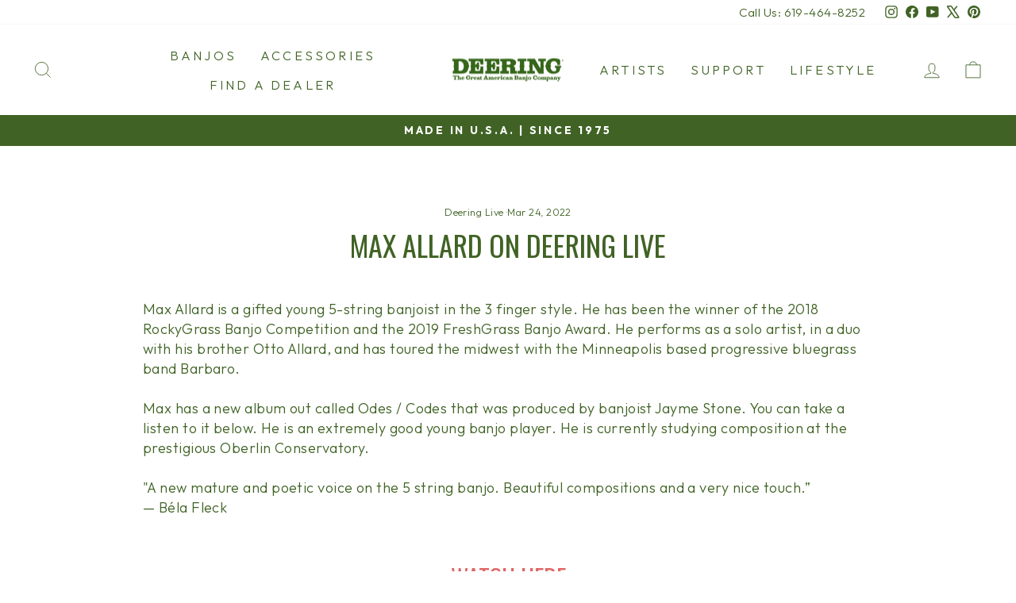

--- FILE ---
content_type: text/html; charset=utf-8
request_url: https://www.deeringbanjos.com/en-ca/blogs/instagram-links/max-allard-on-deering-live
body_size: 29994
content:















<!doctype html>
<html class="no-js" lang="en" dir="ltr">
<head>
  <meta charset="utf-8">
  <meta http-equiv="X-UA-Compatible" content="IE=edge,chrome=1">
  <meta name="viewport" content="width=device-width,initial-scale=1">
  <meta name="theme-color" content="#e06666">
  <link rel="canonical" href="https://www.deeringbanjos.com/en-ca/blogs/instagram-links/max-allard-on-deering-live">
  <link rel="preconnect" href="https://cdn.shopify.com" crossorigin>
  <link rel="preconnect" href="https://fonts.shopifycdn.com" crossorigin>
  <link rel="dns-prefetch" href="https://productreviews.shopifycdn.com">
  <link rel="dns-prefetch" href="https://ajax.googleapis.com">
  <link rel="dns-prefetch" href="https://maps.googleapis.com">
  <link rel="dns-prefetch" href="https://maps.gstatic.com">

  <script>(function(w,d,t,r,u){var f,n,i;w[u]=w[u]||[],f=function(){var o={ti:"25046176", enableAutoSpaTracking: true};o.q=w[u],w[u]=new UET(o),w[u].push("pageLoad")},n=d.createElement(t),n.src=r,n.async=1,n.onload=n.onreadystatechange=function(){var s=this.readyState;s&&s!=="loaded"&&s!=="complete"||(f(),n.onload=n.onreadystatechange=null)},i=d.getElementsByTagName(t)[0],i.parentNode.insertBefore(n,i)})(window,document,"script","//bat.bing.com/bat.js","uetq");</script><link rel="shortcut icon" href="//www.deeringbanjos.com/cdn/shop/files/Deering-D-green-favicon-100x100_32x32.png?v=1634077857" type="image/png" /><title>Max Allard On Deering Live
&ndash; Deering® Banjo Company
</title>
<meta name="description" content="Max Allard is a gifted young 5-string banjoist in the 3 finger style. He has been the winner of the 2018 RockyGrass Banjo Competition and the 2019 FreshGrass Banjo Award. He performs as a solo artist, in a duo with his brother Otto Allard, and has toured the midwest with the Minneapolis based progressive bluegrass band"><meta property="og:site_name" content="Deering® Banjo Company">
  <meta property="og:url" content="https://www.deeringbanjos.com/en-ca/blogs/instagram-links/max-allard-on-deering-live">
  <meta property="og:title" content="Max Allard On Deering Live">
  <meta property="og:type" content="article">
  <meta property="og:description" content="
Max Allard is a gifted young 5-string banjoist in the 3 finger style. He has been the winner of the 2018 RockyGrass Banjo Competition and the 2019 FreshGrass Banjo Award. He performs as a solo artist, in a duo with his brother Otto Allard, and has toured the midwest with the Minneapolis based progressive bluegrass band Barbaro.
Max has a new album out called Odes / Codes that was produced by banjoist Jayme Stone. You can take a listen to it below. He is an extremely good young banjo player. He is currently studying composition at the prestigious Oberlin Conservatory.
"A new mature and poetic voice on the 5 string banjo. Beautiful compositions and a very nice touch.”— Béla Fleck
Watch Here"><meta property="og:image" content="http://www.deeringbanjos.com/cdn/shop/articles/DL_MaxAllard_IG_post.jpg?v=1648155258">
    <meta property="og:image:secure_url" content="https://www.deeringbanjos.com/cdn/shop/articles/DL_MaxAllard_IG_post.jpg?v=1648155258">
    <meta property="og:image:width" content="1080">
    <meta property="og:image:height" content="1350"><meta name="twitter:site" content="@Deering_Banjos">
  <meta name="twitter:card" content="summary_large_image">
  <meta name="twitter:title" content="Max Allard On Deering Live">
  <meta name="twitter:description" content="
Max Allard is a gifted young 5-string banjoist in the 3 finger style. He has been the winner of the 2018 RockyGrass Banjo Competition and the 2019 FreshGrass Banjo Award. He performs as a solo artist, in a duo with his brother Otto Allard, and has toured the midwest with the Minneapolis based progressive bluegrass band Barbaro.
Max has a new album out called Odes / Codes that was produced by banjoist Jayme Stone. You can take a listen to it below. He is an extremely good young banjo player. He is currently studying composition at the prestigious Oberlin Conservatory.
"A new mature and poetic voice on the 5 string banjo. Beautiful compositions and a very nice touch.”— Béla Fleck
Watch Here">
<style data-shopify>@font-face {
  font-family: Oswald;
  font-weight: 400;
  font-style: normal;
  font-display: swap;
  src: url("//www.deeringbanjos.com/cdn/fonts/oswald/oswald_n4.7760ed7a63e536050f64bb0607ff70ce07a480bd.woff2") format("woff2"),
       url("//www.deeringbanjos.com/cdn/fonts/oswald/oswald_n4.ae5e497f60fc686568afe76e9ff1872693c533e9.woff") format("woff");
}

  @font-face {
  font-family: Outfit;
  font-weight: 300;
  font-style: normal;
  font-display: swap;
  src: url("//www.deeringbanjos.com/cdn/fonts/outfit/outfit_n3.8c97ae4c4fac7c2ea467a6dc784857f4de7e0e37.woff2") format("woff2"),
       url("//www.deeringbanjos.com/cdn/fonts/outfit/outfit_n3.b50a189ccde91f9bceee88f207c18c09f0b62a7b.woff") format("woff");
}


  @font-face {
  font-family: Outfit;
  font-weight: 600;
  font-style: normal;
  font-display: swap;
  src: url("//www.deeringbanjos.com/cdn/fonts/outfit/outfit_n6.dfcbaa80187851df2e8384061616a8eaa1702fdc.woff2") format("woff2"),
       url("//www.deeringbanjos.com/cdn/fonts/outfit/outfit_n6.88384e9fc3e36038624caccb938f24ea8008a91d.woff") format("woff");
}

  
  
</style><link href="//www.deeringbanjos.com/cdn/shop/t/155/assets/theme.css?v=37353931767855142341764194616" rel="stylesheet" type="text/css" media="all" />
  <link href="//www.deeringbanjos.com/cdn/shop/t/155/assets/tingle.css?v=136250501500103727071753385636" rel="stylesheet" type="text/css" media="all" />
<style data-shopify>:root {
    --typeHeaderPrimary: Oswald;
    --typeHeaderFallback: sans-serif;
    --typeHeaderSize: 36px;
    --typeHeaderWeight: 400;
    --typeHeaderLineHeight: 1;
    --typeHeaderSpacing: 0.0em;

    --typeBasePrimary:Outfit;
    --typeBaseFallback:sans-serif;
    --typeBaseSize: 18px;
    --typeBaseWeight: 300;
    --typeBaseSpacing: 0.025em;
    --typeBaseLineHeight: 1.4;
    --typeBaselineHeightMinus01: 1.3;

    --typeCollectionTitle: 20px;

    --iconWeight: 2px;
    --iconLinecaps: miter;

    
        --buttonRadius: 0;
    

    --colorGridOverlayOpacity: 0.2;
    --colorAnnouncement: #406325;
    --colorAnnouncementText: #ffffff;

    --colorBody: #ffffff;
    --colorBodyAlpha05: rgba(255, 255, 255, 0.05);
    --colorBodyDim: #f2f2f2;
    --colorBodyLightDim: #fafafa;
    --colorBodyMediumDim: #f5f5f5;


    --colorBorder: #e8e8e1;

    --colorBtnPrimary: #e06666;
    --colorBtnPrimaryLight: #e99090;
    --colorBtnPrimaryDim: #dc5151;
    --colorBtnPrimaryText: #ffffff;

    --colorCartDot: #ff4f33;

    --colorDrawers: #ffffff;
    --colorDrawersDim: #f2f2f2;
    --colorDrawerBorder: #e8e8e1;
    --colorDrawerText: #406325;
    --colorDrawerTextDark: #1c2b10;
    --colorDrawerButton: #406325;
    --colorDrawerButtonText: #ffffff;

    --colorFooter: #406325;
    --colorFooterText: #e8e8e1;
    --colorFooterTextAlpha01: #e8e8e1;

    --colorGridOverlay: #000000;
    --colorGridOverlayOpacity: 0.1;

    --colorHeaderTextAlpha01: rgba(64, 99, 37, 0.1);

    --colorHeroText: #ffffff;

    --colorSmallImageBg: #ffffff;
    --colorLargeImageBg: #406325;

    --colorImageOverlay: #000000;
    --colorImageOverlayOpacity: 0.35;
    --colorImageOverlayTextShadow: 0.2;

    --colorLink: #406325;

    --colorModalBg: rgba(230, 230, 230, 0.6);

    --colorNav: #ffffff;
    --colorNavText: #406325;

    --colorPrice: #406325;

    --colorSaleTag: #1c1d1d;
    --colorSaleTagText: #ffffff;

    --colorTextBody: #406325;
    --colorTextBodyAlpha015: rgba(64, 99, 37, 0.15);
    --colorTextBodyAlpha005: rgba(64, 99, 37, 0.05);
    --colorTextBodyAlpha008: rgba(64, 99, 37, 0.08);
    --colorTextSavings: #c20000;

    --urlIcoSelect: url(//www.deeringbanjos.com/cdn/shop/t/155/assets/ico-select.svg);
    --urlIcoSelectFooter: url(//www.deeringbanjos.com/cdn/shop/t/155/assets/ico-select-footer.svg);
    --urlIcoSelectWhite: url(//www.deeringbanjos.com/cdn/shop/t/155/assets/ico-select-white.svg);

    --grid-gutter: 17px;
    --drawer-gutter: 20px;

    --sizeChartMargin: 25px 0;
    --sizeChartIconMargin: 5px;

    --newsletterReminderPadding: 40px;

    /*Shop Pay Installments*/
    --color-body-text: #406325;
    --color-body: #ffffff;
    --color-bg: #ffffff;
    }

    .placeholder-content {
    background-image: linear-gradient(100deg, #ffffff 40%, #f7f7f7 63%, #ffffff 79%);
    }</style><script src="https://code.jquery.com/jquery-2.2.4.min.js" integrity="sha256-BbhdlvQf/xTY9gja0Dq3HiwQF8LaCRTXxZKRutelT44=" crossorigin="anonymous"></script>
  <script>
    document.documentElement.className = document.documentElement.className.replace('no-js', 'js');

    window.theme = window.theme || {};
    theme.routes = {
      home: "/en-ca",
      cart: "/en-ca/cart.js",
      cartPage: "/en-ca/cart",
      cartAdd: "/en-ca/cart/add.js",
      cartChange: "/en-ca/cart/change.js",
      search: "/en-ca/search",
      predictiveSearch: "/en-ca/search/suggest"
    };
    theme.strings = {
      soldOut: "Sold Out",
      unavailable: "Unavailable",
      inStockLabel: "In stock, ready to ship",
      oneStockLabel: "Low stock - [count] item left",
      otherStockLabel: "Low stock - [count] items left",
      willNotShipUntil: "Ready to ship [date]",
      willBeInStockAfter: "Back in stock [date]",
      waitingForStock: "Backordered, shipping soon",
      savePrice: "Save [saved_amount]",
      cartEmpty: "Your cart is currently empty.",
      cartTermsConfirmation: "You must agree with the terms and conditions of sales to check out",
      searchCollections: "Collections",
      searchPages: "Pages",
      searchArticles: "Articles",
      productFrom: "from ",
      maxQuantity: "You can only have [quantity] of [title] in your cart."
    };
    theme.settings = {
      cartType: "drawer",
      isCustomerTemplate: false,
      moneyFormat: "${{amount}}",
      saveType: "percent",
      productImageSize: "square",
      productImageCover: true,
      predictiveSearch: true,
      predictiveSearchType: null,
      predictiveSearchVendor: false,
      predictiveSearchPrice: false,
      quickView: false,
      themeName: 'Impulse',
      themeVersion: "8.0.0"
    };
  </script>

  
  <script>window.performance && window.performance.mark && window.performance.mark('shopify.content_for_header.start');</script><meta name="google-site-verification" content="PxrtcqMRNO9_7BL6ruRUvB1jWGx8GGpEQO-iaQSxIvY">
<meta name="facebook-domain-verification" content="p3xdgyyamol75b4avp3kgzng5qq2qp">
<meta id="shopify-digital-wallet" name="shopify-digital-wallet" content="/2195272/digital_wallets/dialog">
<meta name="shopify-checkout-api-token" content="2ba8448c0dd283252015ba6a864e0b23">
<meta id="in-context-paypal-metadata" data-shop-id="2195272" data-venmo-supported="true" data-environment="production" data-locale="en_US" data-paypal-v4="true" data-currency="USD">
<link rel="alternate" type="application/atom+xml" title="Feed" href="/en-ca/blogs/instagram-links.atom" />
<link rel="alternate" hreflang="x-default" href="https://www.deeringbanjos.com/blogs/instagram-links/max-allard-on-deering-live">
<link rel="alternate" hreflang="en" href="https://www.deeringbanjos.com/blogs/instagram-links/max-allard-on-deering-live">
<link rel="alternate" hreflang="en-CA" href="https://www.deeringbanjos.com/en-ca/blogs/instagram-links/max-allard-on-deering-live">
<script async="async" src="/checkouts/internal/preloads.js?locale=en-CA"></script>
<link rel="preconnect" href="https://shop.app" crossorigin="anonymous">
<script async="async" src="https://shop.app/checkouts/internal/preloads.js?locale=en-CA&shop_id=2195272" crossorigin="anonymous"></script>
<script id="apple-pay-shop-capabilities" type="application/json">{"shopId":2195272,"countryCode":"US","currencyCode":"USD","merchantCapabilities":["supports3DS"],"merchantId":"gid:\/\/shopify\/Shop\/2195272","merchantName":"Deering® Banjo Company","requiredBillingContactFields":["postalAddress","email"],"requiredShippingContactFields":["postalAddress","email"],"shippingType":"shipping","supportedNetworks":["visa","masterCard","amex","discover","elo","jcb"],"total":{"type":"pending","label":"Deering® Banjo Company","amount":"1.00"},"shopifyPaymentsEnabled":true,"supportsSubscriptions":true}</script>
<script id="shopify-features" type="application/json">{"accessToken":"2ba8448c0dd283252015ba6a864e0b23","betas":["rich-media-storefront-analytics"],"domain":"www.deeringbanjos.com","predictiveSearch":true,"shopId":2195272,"locale":"en"}</script>
<script>var Shopify = Shopify || {};
Shopify.shop = "deeringbanjos.myshopify.com";
Shopify.locale = "en";
Shopify.currency = {"active":"USD","rate":"1.0"};
Shopify.country = "CA";
Shopify.theme = {"name":"Impulse 8.0","id":151050879189,"schema_name":"Impulse","schema_version":"8.0.0","theme_store_id":857,"role":"main"};
Shopify.theme.handle = "null";
Shopify.theme.style = {"id":null,"handle":null};
Shopify.cdnHost = "www.deeringbanjos.com/cdn";
Shopify.routes = Shopify.routes || {};
Shopify.routes.root = "/en-ca/";</script>
<script type="module">!function(o){(o.Shopify=o.Shopify||{}).modules=!0}(window);</script>
<script>!function(o){function n(){var o=[];function n(){o.push(Array.prototype.slice.apply(arguments))}return n.q=o,n}var t=o.Shopify=o.Shopify||{};t.loadFeatures=n(),t.autoloadFeatures=n()}(window);</script>
<script>
  window.ShopifyPay = window.ShopifyPay || {};
  window.ShopifyPay.apiHost = "shop.app\/pay";
  window.ShopifyPay.redirectState = null;
</script>
<script id="shop-js-analytics" type="application/json">{"pageType":"article"}</script>
<script defer="defer" async type="module" src="//www.deeringbanjos.com/cdn/shopifycloud/shop-js/modules/v2/client.init-shop-cart-sync_BT-GjEfc.en.esm.js"></script>
<script defer="defer" async type="module" src="//www.deeringbanjos.com/cdn/shopifycloud/shop-js/modules/v2/chunk.common_D58fp_Oc.esm.js"></script>
<script defer="defer" async type="module" src="//www.deeringbanjos.com/cdn/shopifycloud/shop-js/modules/v2/chunk.modal_xMitdFEc.esm.js"></script>
<script type="module">
  await import("//www.deeringbanjos.com/cdn/shopifycloud/shop-js/modules/v2/client.init-shop-cart-sync_BT-GjEfc.en.esm.js");
await import("//www.deeringbanjos.com/cdn/shopifycloud/shop-js/modules/v2/chunk.common_D58fp_Oc.esm.js");
await import("//www.deeringbanjos.com/cdn/shopifycloud/shop-js/modules/v2/chunk.modal_xMitdFEc.esm.js");

  window.Shopify.SignInWithShop?.initShopCartSync?.({"fedCMEnabled":true,"windoidEnabled":true});

</script>
<script>
  window.Shopify = window.Shopify || {};
  if (!window.Shopify.featureAssets) window.Shopify.featureAssets = {};
  window.Shopify.featureAssets['shop-js'] = {"shop-cart-sync":["modules/v2/client.shop-cart-sync_DZOKe7Ll.en.esm.js","modules/v2/chunk.common_D58fp_Oc.esm.js","modules/v2/chunk.modal_xMitdFEc.esm.js"],"init-fed-cm":["modules/v2/client.init-fed-cm_B6oLuCjv.en.esm.js","modules/v2/chunk.common_D58fp_Oc.esm.js","modules/v2/chunk.modal_xMitdFEc.esm.js"],"shop-cash-offers":["modules/v2/client.shop-cash-offers_D2sdYoxE.en.esm.js","modules/v2/chunk.common_D58fp_Oc.esm.js","modules/v2/chunk.modal_xMitdFEc.esm.js"],"shop-login-button":["modules/v2/client.shop-login-button_QeVjl5Y3.en.esm.js","modules/v2/chunk.common_D58fp_Oc.esm.js","modules/v2/chunk.modal_xMitdFEc.esm.js"],"pay-button":["modules/v2/client.pay-button_DXTOsIq6.en.esm.js","modules/v2/chunk.common_D58fp_Oc.esm.js","modules/v2/chunk.modal_xMitdFEc.esm.js"],"shop-button":["modules/v2/client.shop-button_DQZHx9pm.en.esm.js","modules/v2/chunk.common_D58fp_Oc.esm.js","modules/v2/chunk.modal_xMitdFEc.esm.js"],"avatar":["modules/v2/client.avatar_BTnouDA3.en.esm.js"],"init-windoid":["modules/v2/client.init-windoid_CR1B-cfM.en.esm.js","modules/v2/chunk.common_D58fp_Oc.esm.js","modules/v2/chunk.modal_xMitdFEc.esm.js"],"init-shop-for-new-customer-accounts":["modules/v2/client.init-shop-for-new-customer-accounts_C_vY_xzh.en.esm.js","modules/v2/client.shop-login-button_QeVjl5Y3.en.esm.js","modules/v2/chunk.common_D58fp_Oc.esm.js","modules/v2/chunk.modal_xMitdFEc.esm.js"],"init-shop-email-lookup-coordinator":["modules/v2/client.init-shop-email-lookup-coordinator_BI7n9ZSv.en.esm.js","modules/v2/chunk.common_D58fp_Oc.esm.js","modules/v2/chunk.modal_xMitdFEc.esm.js"],"init-shop-cart-sync":["modules/v2/client.init-shop-cart-sync_BT-GjEfc.en.esm.js","modules/v2/chunk.common_D58fp_Oc.esm.js","modules/v2/chunk.modal_xMitdFEc.esm.js"],"shop-toast-manager":["modules/v2/client.shop-toast-manager_DiYdP3xc.en.esm.js","modules/v2/chunk.common_D58fp_Oc.esm.js","modules/v2/chunk.modal_xMitdFEc.esm.js"],"init-customer-accounts":["modules/v2/client.init-customer-accounts_D9ZNqS-Q.en.esm.js","modules/v2/client.shop-login-button_QeVjl5Y3.en.esm.js","modules/v2/chunk.common_D58fp_Oc.esm.js","modules/v2/chunk.modal_xMitdFEc.esm.js"],"init-customer-accounts-sign-up":["modules/v2/client.init-customer-accounts-sign-up_iGw4briv.en.esm.js","modules/v2/client.shop-login-button_QeVjl5Y3.en.esm.js","modules/v2/chunk.common_D58fp_Oc.esm.js","modules/v2/chunk.modal_xMitdFEc.esm.js"],"shop-follow-button":["modules/v2/client.shop-follow-button_CqMgW2wH.en.esm.js","modules/v2/chunk.common_D58fp_Oc.esm.js","modules/v2/chunk.modal_xMitdFEc.esm.js"],"checkout-modal":["modules/v2/client.checkout-modal_xHeaAweL.en.esm.js","modules/v2/chunk.common_D58fp_Oc.esm.js","modules/v2/chunk.modal_xMitdFEc.esm.js"],"shop-login":["modules/v2/client.shop-login_D91U-Q7h.en.esm.js","modules/v2/chunk.common_D58fp_Oc.esm.js","modules/v2/chunk.modal_xMitdFEc.esm.js"],"lead-capture":["modules/v2/client.lead-capture_BJmE1dJe.en.esm.js","modules/v2/chunk.common_D58fp_Oc.esm.js","modules/v2/chunk.modal_xMitdFEc.esm.js"],"payment-terms":["modules/v2/client.payment-terms_Ci9AEqFq.en.esm.js","modules/v2/chunk.common_D58fp_Oc.esm.js","modules/v2/chunk.modal_xMitdFEc.esm.js"]};
</script>
<script>(function() {
  var isLoaded = false;
  function asyncLoad() {
    if (isLoaded) return;
    isLoaded = true;
    var urls = ["https:\/\/upsells.boldapps.net\/v2_ui\/js\/UpsellTracker.js?shop=deeringbanjos.myshopify.com","https:\/\/upsells.boldapps.net\/v2_ui\/js\/upsell.js?shop=deeringbanjos.myshopify.com","https:\/\/sp-auction.webkul.com\/js\/wk_shopify_auction.js?shop=deeringbanjos.myshopify.com","https:\/\/sp-auction.webkul.com\/js\/wk_auction_category.js?shop=deeringbanjos.myshopify.com","https:\/\/d23dclunsivw3h.cloudfront.net\/redirect-app.js?shop=deeringbanjos.myshopify.com","\/\/searchserverapi.com\/widgets\/shopify\/init.js?a=9H6q4C5p0Y\u0026shop=deeringbanjos.myshopify.com","https:\/\/swymv3free-01.azureedge.net\/code\/swym-shopify.js?shop=deeringbanjos.myshopify.com","\/\/cdn.shopify.com\/proxy\/c1537ae61594be9ca0220702da6e9ef4bbf83b5bd724a5c697545e040f0887d0\/static.cdn.printful.com\/static\/js\/external\/shopify-product-customizer.js?v=0.28\u0026shop=deeringbanjos.myshopify.com\u0026sp-cache-control=cHVibGljLCBtYXgtYWdlPTkwMA","https:\/\/na.shgcdn3.com\/pixel-collector.js?shop=deeringbanjos.myshopify.com","https:\/\/api-na1.hubapi.com\/scriptloader\/v1\/1901150.js?shop=deeringbanjos.myshopify.com"];
    for (var i = 0; i < urls.length; i++) {
      var s = document.createElement('script');
      s.type = 'text/javascript';
      s.async = true;
      s.src = urls[i];
      var x = document.getElementsByTagName('script')[0];
      x.parentNode.insertBefore(s, x);
    }
  };
  if(window.attachEvent) {
    window.attachEvent('onload', asyncLoad);
  } else {
    window.addEventListener('load', asyncLoad, false);
  }
})();</script>
<script id="__st">var __st={"a":2195272,"offset":-28800,"reqid":"756093c2-9c47-403d-a31b-0317cfdd09d2-1769047212","pageurl":"www.deeringbanjos.com\/en-ca\/blogs\/instagram-links\/max-allard-on-deering-live","s":"articles-587192795349","u":"a0e090bc4bea","p":"article","rtyp":"article","rid":587192795349};</script>
<script>window.ShopifyPaypalV4VisibilityTracking = true;</script>
<script id="captcha-bootstrap">!function(){'use strict';const t='contact',e='account',n='new_comment',o=[[t,t],['blogs',n],['comments',n],[t,'customer']],c=[[e,'customer_login'],[e,'guest_login'],[e,'recover_customer_password'],[e,'create_customer']],r=t=>t.map((([t,e])=>`form[action*='/${t}']:not([data-nocaptcha='true']) input[name='form_type'][value='${e}']`)).join(','),a=t=>()=>t?[...document.querySelectorAll(t)].map((t=>t.form)):[];function s(){const t=[...o],e=r(t);return a(e)}const i='password',u='form_key',d=['recaptcha-v3-token','g-recaptcha-response','h-captcha-response',i],f=()=>{try{return window.sessionStorage}catch{return}},m='__shopify_v',_=t=>t.elements[u];function p(t,e,n=!1){try{const o=window.sessionStorage,c=JSON.parse(o.getItem(e)),{data:r}=function(t){const{data:e,action:n}=t;return t[m]||n?{data:e,action:n}:{data:t,action:n}}(c);for(const[e,n]of Object.entries(r))t.elements[e]&&(t.elements[e].value=n);n&&o.removeItem(e)}catch(o){console.error('form repopulation failed',{error:o})}}const l='form_type',E='cptcha';function T(t){t.dataset[E]=!0}const w=window,h=w.document,L='Shopify',v='ce_forms',y='captcha';let A=!1;((t,e)=>{const n=(g='f06e6c50-85a8-45c8-87d0-21a2b65856fe',I='https://cdn.shopify.com/shopifycloud/storefront-forms-hcaptcha/ce_storefront_forms_captcha_hcaptcha.v1.5.2.iife.js',D={infoText:'Protected by hCaptcha',privacyText:'Privacy',termsText:'Terms'},(t,e,n)=>{const o=w[L][v],c=o.bindForm;if(c)return c(t,g,e,D).then(n);var r;o.q.push([[t,g,e,D],n]),r=I,A||(h.body.append(Object.assign(h.createElement('script'),{id:'captcha-provider',async:!0,src:r})),A=!0)});var g,I,D;w[L]=w[L]||{},w[L][v]=w[L][v]||{},w[L][v].q=[],w[L][y]=w[L][y]||{},w[L][y].protect=function(t,e){n(t,void 0,e),T(t)},Object.freeze(w[L][y]),function(t,e,n,w,h,L){const[v,y,A,g]=function(t,e,n){const i=e?o:[],u=t?c:[],d=[...i,...u],f=r(d),m=r(i),_=r(d.filter((([t,e])=>n.includes(e))));return[a(f),a(m),a(_),s()]}(w,h,L),I=t=>{const e=t.target;return e instanceof HTMLFormElement?e:e&&e.form},D=t=>v().includes(t);t.addEventListener('submit',(t=>{const e=I(t);if(!e)return;const n=D(e)&&!e.dataset.hcaptchaBound&&!e.dataset.recaptchaBound,o=_(e),c=g().includes(e)&&(!o||!o.value);(n||c)&&t.preventDefault(),c&&!n&&(function(t){try{if(!f())return;!function(t){const e=f();if(!e)return;const n=_(t);if(!n)return;const o=n.value;o&&e.removeItem(o)}(t);const e=Array.from(Array(32),(()=>Math.random().toString(36)[2])).join('');!function(t,e){_(t)||t.append(Object.assign(document.createElement('input'),{type:'hidden',name:u})),t.elements[u].value=e}(t,e),function(t,e){const n=f();if(!n)return;const o=[...t.querySelectorAll(`input[type='${i}']`)].map((({name:t})=>t)),c=[...d,...o],r={};for(const[a,s]of new FormData(t).entries())c.includes(a)||(r[a]=s);n.setItem(e,JSON.stringify({[m]:1,action:t.action,data:r}))}(t,e)}catch(e){console.error('failed to persist form',e)}}(e),e.submit())}));const S=(t,e)=>{t&&!t.dataset[E]&&(n(t,e.some((e=>e===t))),T(t))};for(const o of['focusin','change'])t.addEventListener(o,(t=>{const e=I(t);D(e)&&S(e,y())}));const B=e.get('form_key'),M=e.get(l),P=B&&M;t.addEventListener('DOMContentLoaded',(()=>{const t=y();if(P)for(const e of t)e.elements[l].value===M&&p(e,B);[...new Set([...A(),...v().filter((t=>'true'===t.dataset.shopifyCaptcha))])].forEach((e=>S(e,t)))}))}(h,new URLSearchParams(w.location.search),n,t,e,['guest_login'])})(!0,!0)}();</script>
<script integrity="sha256-4kQ18oKyAcykRKYeNunJcIwy7WH5gtpwJnB7kiuLZ1E=" data-source-attribution="shopify.loadfeatures" defer="defer" src="//www.deeringbanjos.com/cdn/shopifycloud/storefront/assets/storefront/load_feature-a0a9edcb.js" crossorigin="anonymous"></script>
<script crossorigin="anonymous" defer="defer" src="//www.deeringbanjos.com/cdn/shopifycloud/storefront/assets/shopify_pay/storefront-65b4c6d7.js?v=20250812"></script>
<script data-source-attribution="shopify.dynamic_checkout.dynamic.init">var Shopify=Shopify||{};Shopify.PaymentButton=Shopify.PaymentButton||{isStorefrontPortableWallets:!0,init:function(){window.Shopify.PaymentButton.init=function(){};var t=document.createElement("script");t.src="https://www.deeringbanjos.com/cdn/shopifycloud/portable-wallets/latest/portable-wallets.en.js",t.type="module",document.head.appendChild(t)}};
</script>
<script data-source-attribution="shopify.dynamic_checkout.buyer_consent">
  function portableWalletsHideBuyerConsent(e){var t=document.getElementById("shopify-buyer-consent"),n=document.getElementById("shopify-subscription-policy-button");t&&n&&(t.classList.add("hidden"),t.setAttribute("aria-hidden","true"),n.removeEventListener("click",e))}function portableWalletsShowBuyerConsent(e){var t=document.getElementById("shopify-buyer-consent"),n=document.getElementById("shopify-subscription-policy-button");t&&n&&(t.classList.remove("hidden"),t.removeAttribute("aria-hidden"),n.addEventListener("click",e))}window.Shopify?.PaymentButton&&(window.Shopify.PaymentButton.hideBuyerConsent=portableWalletsHideBuyerConsent,window.Shopify.PaymentButton.showBuyerConsent=portableWalletsShowBuyerConsent);
</script>
<script data-source-attribution="shopify.dynamic_checkout.cart.bootstrap">document.addEventListener("DOMContentLoaded",(function(){function t(){return document.querySelector("shopify-accelerated-checkout-cart, shopify-accelerated-checkout")}if(t())Shopify.PaymentButton.init();else{new MutationObserver((function(e,n){t()&&(Shopify.PaymentButton.init(),n.disconnect())})).observe(document.body,{childList:!0,subtree:!0})}}));
</script>
<link id="shopify-accelerated-checkout-styles" rel="stylesheet" media="screen" href="https://www.deeringbanjos.com/cdn/shopifycloud/portable-wallets/latest/accelerated-checkout-backwards-compat.css" crossorigin="anonymous">
<style id="shopify-accelerated-checkout-cart">
        #shopify-buyer-consent {
  margin-top: 1em;
  display: inline-block;
  width: 100%;
}

#shopify-buyer-consent.hidden {
  display: none;
}

#shopify-subscription-policy-button {
  background: none;
  border: none;
  padding: 0;
  text-decoration: underline;
  font-size: inherit;
  cursor: pointer;
}

#shopify-subscription-policy-button::before {
  box-shadow: none;
}

      </style>

<script>window.performance && window.performance.mark && window.performance.mark('shopify.content_for_header.end');</script>
  





  <script type="text/javascript">
    
      window.__shgMoneyFormat = window.__shgMoneyFormat || {"USD":{"currency":"USD","currency_symbol":"$","currency_symbol_location":"left","decimal_places":2,"decimal_separator":".","thousands_separator":","}};
    
    window.__shgCurrentCurrencyCode = window.__shgCurrentCurrencyCode || {
      currency: "USD",
      currency_symbol: "$",
      decimal_separator: ".",
      thousands_separator: ",",
      decimal_places: 2,
      currency_symbol_location: "left"
    };
  </script>




  <script src="//www.deeringbanjos.com/cdn/shop/t/155/assets/vendor-scripts-v11.js" defer="defer"></script><script src="//www.deeringbanjos.com/cdn/shop/t/155/assets/theme.js?v=22325264162658116151753385616" defer="defer"></script>
  <script src="//www.deeringbanjos.com/cdn/shop/t/155/assets/custom.js?v=85141314007729453391753385631" defer="defer"></script>
  


  

<script type="text/javascript">
  
    window.SHG_CUSTOMER = null;
  
</script>








  <link rel="preconnect" href="https://fonts.googleapis.com">
<link rel="preconnect" href="https://fonts.gstatic.com" crossorigin>
<link href="https://fonts.googleapis.com/css2?family=Creepster&display=swap" rel="stylesheet">

  

<!-- BEGIN app block: shopify://apps/seguno-banners/blocks/banners-app-embed/2c1cadd0-9036-4e28-9827-9a97eb288153 --><meta property="seguno:shop-id" content="2195272" />


<!-- END app block --><!-- BEGIN app block: shopify://apps/klaviyo-email-marketing-sms/blocks/klaviyo-onsite-embed/2632fe16-c075-4321-a88b-50b567f42507 -->












  <script async src="https://static.klaviyo.com/onsite/js/RpqnMN/klaviyo.js?company_id=RpqnMN"></script>
  <script>!function(){if(!window.klaviyo){window._klOnsite=window._klOnsite||[];try{window.klaviyo=new Proxy({},{get:function(n,i){return"push"===i?function(){var n;(n=window._klOnsite).push.apply(n,arguments)}:function(){for(var n=arguments.length,o=new Array(n),w=0;w<n;w++)o[w]=arguments[w];var t="function"==typeof o[o.length-1]?o.pop():void 0,e=new Promise((function(n){window._klOnsite.push([i].concat(o,[function(i){t&&t(i),n(i)}]))}));return e}}})}catch(n){window.klaviyo=window.klaviyo||[],window.klaviyo.push=function(){var n;(n=window._klOnsite).push.apply(n,arguments)}}}}();</script>

  




  <script>
    window.klaviyoReviewsProductDesignMode = false
  </script>







<!-- END app block --><!-- BEGIN app block: shopify://apps/yotpo-product-reviews/blocks/settings/eb7dfd7d-db44-4334-bc49-c893b51b36cf -->


  <script type="text/javascript" src="https://cdn-widgetsrepository.yotpo.com/v1/loader/AEBERnnkYPd8DVesXSQPnlMeomqA4MQ5kKv4lOK8?languageCode=en" async></script>



  
<!-- END app block --><!-- BEGIN app block: shopify://apps/searchanise-search-filter/blocks/app-embed/d8f24ada-02b1-458a-bbeb-5bf16d5c921e -->
<!-- END app block --><script src="https://cdn.shopify.com/extensions/019be000-45e5-7dd5-bf55-19547a0e17ba/cartbite-76/assets/cartbite-embed.js" type="text/javascript" defer="defer"></script>
<script src="https://cdn.shopify.com/extensions/0199bb78-00cd-71ec-87e5-965007fa36b6/banners-12/assets/banners.js" type="text/javascript" defer="defer"></script>
<script src="https://cdn.shopify.com/extensions/019ade25-628d-72a3-afdc-4bdfaf6cce07/searchanise-shopify-cli-14/assets/disable-app.js" type="text/javascript" defer="defer"></script>
<link href="https://monorail-edge.shopifysvc.com" rel="dns-prefetch">
<script>(function(){if ("sendBeacon" in navigator && "performance" in window) {try {var session_token_from_headers = performance.getEntriesByType('navigation')[0].serverTiming.find(x => x.name == '_s').description;} catch {var session_token_from_headers = undefined;}var session_cookie_matches = document.cookie.match(/_shopify_s=([^;]*)/);var session_token_from_cookie = session_cookie_matches && session_cookie_matches.length === 2 ? session_cookie_matches[1] : "";var session_token = session_token_from_headers || session_token_from_cookie || "";function handle_abandonment_event(e) {var entries = performance.getEntries().filter(function(entry) {return /monorail-edge.shopifysvc.com/.test(entry.name);});if (!window.abandonment_tracked && entries.length === 0) {window.abandonment_tracked = true;var currentMs = Date.now();var navigation_start = performance.timing.navigationStart;var payload = {shop_id: 2195272,url: window.location.href,navigation_start,duration: currentMs - navigation_start,session_token,page_type: "article"};window.navigator.sendBeacon("https://monorail-edge.shopifysvc.com/v1/produce", JSON.stringify({schema_id: "online_store_buyer_site_abandonment/1.1",payload: payload,metadata: {event_created_at_ms: currentMs,event_sent_at_ms: currentMs}}));}}window.addEventListener('pagehide', handle_abandonment_event);}}());</script>
<script id="web-pixels-manager-setup">(function e(e,d,r,n,o){if(void 0===o&&(o={}),!Boolean(null===(a=null===(i=window.Shopify)||void 0===i?void 0:i.analytics)||void 0===a?void 0:a.replayQueue)){var i,a;window.Shopify=window.Shopify||{};var t=window.Shopify;t.analytics=t.analytics||{};var s=t.analytics;s.replayQueue=[],s.publish=function(e,d,r){return s.replayQueue.push([e,d,r]),!0};try{self.performance.mark("wpm:start")}catch(e){}var l=function(){var e={modern:/Edge?\/(1{2}[4-9]|1[2-9]\d|[2-9]\d{2}|\d{4,})\.\d+(\.\d+|)|Firefox\/(1{2}[4-9]|1[2-9]\d|[2-9]\d{2}|\d{4,})\.\d+(\.\d+|)|Chrom(ium|e)\/(9{2}|\d{3,})\.\d+(\.\d+|)|(Maci|X1{2}).+ Version\/(15\.\d+|(1[6-9]|[2-9]\d|\d{3,})\.\d+)([,.]\d+|)( \(\w+\)|)( Mobile\/\w+|) Safari\/|Chrome.+OPR\/(9{2}|\d{3,})\.\d+\.\d+|(CPU[ +]OS|iPhone[ +]OS|CPU[ +]iPhone|CPU IPhone OS|CPU iPad OS)[ +]+(15[._]\d+|(1[6-9]|[2-9]\d|\d{3,})[._]\d+)([._]\d+|)|Android:?[ /-](13[3-9]|1[4-9]\d|[2-9]\d{2}|\d{4,})(\.\d+|)(\.\d+|)|Android.+Firefox\/(13[5-9]|1[4-9]\d|[2-9]\d{2}|\d{4,})\.\d+(\.\d+|)|Android.+Chrom(ium|e)\/(13[3-9]|1[4-9]\d|[2-9]\d{2}|\d{4,})\.\d+(\.\d+|)|SamsungBrowser\/([2-9]\d|\d{3,})\.\d+/,legacy:/Edge?\/(1[6-9]|[2-9]\d|\d{3,})\.\d+(\.\d+|)|Firefox\/(5[4-9]|[6-9]\d|\d{3,})\.\d+(\.\d+|)|Chrom(ium|e)\/(5[1-9]|[6-9]\d|\d{3,})\.\d+(\.\d+|)([\d.]+$|.*Safari\/(?![\d.]+ Edge\/[\d.]+$))|(Maci|X1{2}).+ Version\/(10\.\d+|(1[1-9]|[2-9]\d|\d{3,})\.\d+)([,.]\d+|)( \(\w+\)|)( Mobile\/\w+|) Safari\/|Chrome.+OPR\/(3[89]|[4-9]\d|\d{3,})\.\d+\.\d+|(CPU[ +]OS|iPhone[ +]OS|CPU[ +]iPhone|CPU IPhone OS|CPU iPad OS)[ +]+(10[._]\d+|(1[1-9]|[2-9]\d|\d{3,})[._]\d+)([._]\d+|)|Android:?[ /-](13[3-9]|1[4-9]\d|[2-9]\d{2}|\d{4,})(\.\d+|)(\.\d+|)|Mobile Safari.+OPR\/([89]\d|\d{3,})\.\d+\.\d+|Android.+Firefox\/(13[5-9]|1[4-9]\d|[2-9]\d{2}|\d{4,})\.\d+(\.\d+|)|Android.+Chrom(ium|e)\/(13[3-9]|1[4-9]\d|[2-9]\d{2}|\d{4,})\.\d+(\.\d+|)|Android.+(UC? ?Browser|UCWEB|U3)[ /]?(15\.([5-9]|\d{2,})|(1[6-9]|[2-9]\d|\d{3,})\.\d+)\.\d+|SamsungBrowser\/(5\.\d+|([6-9]|\d{2,})\.\d+)|Android.+MQ{2}Browser\/(14(\.(9|\d{2,})|)|(1[5-9]|[2-9]\d|\d{3,})(\.\d+|))(\.\d+|)|K[Aa][Ii]OS\/(3\.\d+|([4-9]|\d{2,})\.\d+)(\.\d+|)/},d=e.modern,r=e.legacy,n=navigator.userAgent;return n.match(d)?"modern":n.match(r)?"legacy":"unknown"}(),u="modern"===l?"modern":"legacy",c=(null!=n?n:{modern:"",legacy:""})[u],f=function(e){return[e.baseUrl,"/wpm","/b",e.hashVersion,"modern"===e.buildTarget?"m":"l",".js"].join("")}({baseUrl:d,hashVersion:r,buildTarget:u}),m=function(e){var d=e.version,r=e.bundleTarget,n=e.surface,o=e.pageUrl,i=e.monorailEndpoint;return{emit:function(e){var a=e.status,t=e.errorMsg,s=(new Date).getTime(),l=JSON.stringify({metadata:{event_sent_at_ms:s},events:[{schema_id:"web_pixels_manager_load/3.1",payload:{version:d,bundle_target:r,page_url:o,status:a,surface:n,error_msg:t},metadata:{event_created_at_ms:s}}]});if(!i)return console&&console.warn&&console.warn("[Web Pixels Manager] No Monorail endpoint provided, skipping logging."),!1;try{return self.navigator.sendBeacon.bind(self.navigator)(i,l)}catch(e){}var u=new XMLHttpRequest;try{return u.open("POST",i,!0),u.setRequestHeader("Content-Type","text/plain"),u.send(l),!0}catch(e){return console&&console.warn&&console.warn("[Web Pixels Manager] Got an unhandled error while logging to Monorail."),!1}}}}({version:r,bundleTarget:l,surface:e.surface,pageUrl:self.location.href,monorailEndpoint:e.monorailEndpoint});try{o.browserTarget=l,function(e){var d=e.src,r=e.async,n=void 0===r||r,o=e.onload,i=e.onerror,a=e.sri,t=e.scriptDataAttributes,s=void 0===t?{}:t,l=document.createElement("script"),u=document.querySelector("head"),c=document.querySelector("body");if(l.async=n,l.src=d,a&&(l.integrity=a,l.crossOrigin="anonymous"),s)for(var f in s)if(Object.prototype.hasOwnProperty.call(s,f))try{l.dataset[f]=s[f]}catch(e){}if(o&&l.addEventListener("load",o),i&&l.addEventListener("error",i),u)u.appendChild(l);else{if(!c)throw new Error("Did not find a head or body element to append the script");c.appendChild(l)}}({src:f,async:!0,onload:function(){if(!function(){var e,d;return Boolean(null===(d=null===(e=window.Shopify)||void 0===e?void 0:e.analytics)||void 0===d?void 0:d.initialized)}()){var d=window.webPixelsManager.init(e)||void 0;if(d){var r=window.Shopify.analytics;r.replayQueue.forEach((function(e){var r=e[0],n=e[1],o=e[2];d.publishCustomEvent(r,n,o)})),r.replayQueue=[],r.publish=d.publishCustomEvent,r.visitor=d.visitor,r.initialized=!0}}},onerror:function(){return m.emit({status:"failed",errorMsg:"".concat(f," has failed to load")})},sri:function(e){var d=/^sha384-[A-Za-z0-9+/=]+$/;return"string"==typeof e&&d.test(e)}(c)?c:"",scriptDataAttributes:o}),m.emit({status:"loading"})}catch(e){m.emit({status:"failed",errorMsg:(null==e?void 0:e.message)||"Unknown error"})}}})({shopId: 2195272,storefrontBaseUrl: "https://www.deeringbanjos.com",extensionsBaseUrl: "https://extensions.shopifycdn.com/cdn/shopifycloud/web-pixels-manager",monorailEndpoint: "https://monorail-edge.shopifysvc.com/unstable/produce_batch",surface: "storefront-renderer",enabledBetaFlags: ["2dca8a86"],webPixelsConfigList: [{"id":"1663992021","configuration":"{\"accountID\":\"RpqnMN\",\"webPixelConfig\":\"eyJlbmFibGVBZGRlZFRvQ2FydEV2ZW50cyI6IHRydWV9\"}","eventPayloadVersion":"v1","runtimeContext":"STRICT","scriptVersion":"524f6c1ee37bacdca7657a665bdca589","type":"APP","apiClientId":123074,"privacyPurposes":["ANALYTICS","MARKETING"],"dataSharingAdjustments":{"protectedCustomerApprovalScopes":["read_customer_address","read_customer_email","read_customer_name","read_customer_personal_data","read_customer_phone"]}},{"id":"1283686613","configuration":"{\"yotpoStoreId\":\"AEBERnnkYPd8DVesXSQPnlMeomqA4MQ5kKv4lOK8\"}","eventPayloadVersion":"v1","runtimeContext":"STRICT","scriptVersion":"8bb37a256888599d9a3d57f0551d3859","type":"APP","apiClientId":70132,"privacyPurposes":["ANALYTICS","MARKETING","SALE_OF_DATA"],"dataSharingAdjustments":{"protectedCustomerApprovalScopes":["read_customer_address","read_customer_email","read_customer_name","read_customer_personal_data","read_customer_phone"]}},{"id":"1280311509","configuration":"{\"accountID\":\"deeringbanjos\"}","eventPayloadVersion":"v1","runtimeContext":"STRICT","scriptVersion":"1d4c781273105676f6b02a329648437f","type":"APP","apiClientId":32196493313,"privacyPurposes":["ANALYTICS","MARKETING","SALE_OF_DATA"],"dataSharingAdjustments":{"protectedCustomerApprovalScopes":["read_customer_address","read_customer_email","read_customer_name","read_customer_personal_data","read_customer_phone"]}},{"id":"1190396117","configuration":"{\"accountID\":\"2195272\"}","eventPayloadVersion":"v1","runtimeContext":"STRICT","scriptVersion":"3c72ff377e9d92ad2f15992c3c493e7f","type":"APP","apiClientId":5263155,"privacyPurposes":[],"dataSharingAdjustments":{"protectedCustomerApprovalScopes":["read_customer_address","read_customer_email","read_customer_name","read_customer_personal_data","read_customer_phone"]}},{"id":"920518869","configuration":"{\"site_id\":\"2d38ce32-da01-4db8-b758-1efd20312a2f\",\"analytics_endpoint\":\"https:\\\/\\\/na.shgcdn3.com\"}","eventPayloadVersion":"v1","runtimeContext":"STRICT","scriptVersion":"695709fc3f146fa50a25299517a954f2","type":"APP","apiClientId":1158168,"privacyPurposes":["ANALYTICS","MARKETING","SALE_OF_DATA"],"dataSharingAdjustments":{"protectedCustomerApprovalScopes":["read_customer_personal_data"]}},{"id":"474579157","configuration":"{\"config\":\"{\\\"pixel_id\\\":\\\"G-B05X6DBNRV\\\",\\\"target_country\\\":\\\"US\\\",\\\"gtag_events\\\":[{\\\"type\\\":\\\"begin_checkout\\\",\\\"action_label\\\":\\\"G-B05X6DBNRV\\\"},{\\\"type\\\":\\\"search\\\",\\\"action_label\\\":\\\"G-B05X6DBNRV\\\"},{\\\"type\\\":\\\"view_item\\\",\\\"action_label\\\":[\\\"G-B05X6DBNRV\\\",\\\"MC-SY3E61TH6F\\\"]},{\\\"type\\\":\\\"purchase\\\",\\\"action_label\\\":[\\\"G-B05X6DBNRV\\\",\\\"MC-SY3E61TH6F\\\"]},{\\\"type\\\":\\\"page_view\\\",\\\"action_label\\\":[\\\"G-B05X6DBNRV\\\",\\\"MC-SY3E61TH6F\\\"]},{\\\"type\\\":\\\"add_payment_info\\\",\\\"action_label\\\":\\\"G-B05X6DBNRV\\\"},{\\\"type\\\":\\\"add_to_cart\\\",\\\"action_label\\\":\\\"G-B05X6DBNRV\\\"}],\\\"enable_monitoring_mode\\\":false}\"}","eventPayloadVersion":"v1","runtimeContext":"OPEN","scriptVersion":"b2a88bafab3e21179ed38636efcd8a93","type":"APP","apiClientId":1780363,"privacyPurposes":[],"dataSharingAdjustments":{"protectedCustomerApprovalScopes":["read_customer_address","read_customer_email","read_customer_name","read_customer_personal_data","read_customer_phone"]}},{"id":"200704213","configuration":"{\"pixel_id\":\"677950362379781\",\"pixel_type\":\"facebook_pixel\",\"metaapp_system_user_token\":\"-\"}","eventPayloadVersion":"v1","runtimeContext":"OPEN","scriptVersion":"ca16bc87fe92b6042fbaa3acc2fbdaa6","type":"APP","apiClientId":2329312,"privacyPurposes":["ANALYTICS","MARKETING","SALE_OF_DATA"],"dataSharingAdjustments":{"protectedCustomerApprovalScopes":["read_customer_address","read_customer_email","read_customer_name","read_customer_personal_data","read_customer_phone"]}},{"id":"96534741","configuration":"{\"storeIdentity\":\"deeringbanjos.myshopify.com\",\"baseURL\":\"https:\\\/\\\/api.printful.com\\\/shopify-pixels\"}","eventPayloadVersion":"v1","runtimeContext":"STRICT","scriptVersion":"74f275712857ab41bea9d998dcb2f9da","type":"APP","apiClientId":156624,"privacyPurposes":["ANALYTICS","MARKETING","SALE_OF_DATA"],"dataSharingAdjustments":{"protectedCustomerApprovalScopes":["read_customer_address","read_customer_email","read_customer_name","read_customer_personal_data","read_customer_phone"]}},{"id":"63996117","configuration":"{\"tagID\":\"2613801841337\"}","eventPayloadVersion":"v1","runtimeContext":"STRICT","scriptVersion":"18031546ee651571ed29edbe71a3550b","type":"APP","apiClientId":3009811,"privacyPurposes":["ANALYTICS","MARKETING","SALE_OF_DATA"],"dataSharingAdjustments":{"protectedCustomerApprovalScopes":["read_customer_address","read_customer_email","read_customer_name","read_customer_personal_data","read_customer_phone"]}},{"id":"91226325","eventPayloadVersion":"1","runtimeContext":"LAX","scriptVersion":"1","type":"CUSTOM","privacyPurposes":["ANALYTICS","MARKETING","SALE_OF_DATA"],"name":"LP Google Ads Purchases"},{"id":"91259093","eventPayloadVersion":"1","runtimeContext":"LAX","scriptVersion":"1","type":"CUSTOM","privacyPurposes":["ANALYTICS","MARKETING","SALE_OF_DATA"],"name":"LP Microsoft UET Revenue"},{"id":"shopify-app-pixel","configuration":"{}","eventPayloadVersion":"v1","runtimeContext":"STRICT","scriptVersion":"0450","apiClientId":"shopify-pixel","type":"APP","privacyPurposes":["ANALYTICS","MARKETING"]},{"id":"shopify-custom-pixel","eventPayloadVersion":"v1","runtimeContext":"LAX","scriptVersion":"0450","apiClientId":"shopify-pixel","type":"CUSTOM","privacyPurposes":["ANALYTICS","MARKETING"]}],isMerchantRequest: false,initData: {"shop":{"name":"Deering® Banjo Company","paymentSettings":{"currencyCode":"USD"},"myshopifyDomain":"deeringbanjos.myshopify.com","countryCode":"US","storefrontUrl":"https:\/\/www.deeringbanjos.com\/en-ca"},"customer":null,"cart":null,"checkout":null,"productVariants":[],"purchasingCompany":null},},"https://www.deeringbanjos.com/cdn","fcfee988w5aeb613cpc8e4bc33m6693e112",{"modern":"","legacy":""},{"shopId":"2195272","storefrontBaseUrl":"https:\/\/www.deeringbanjos.com","extensionBaseUrl":"https:\/\/extensions.shopifycdn.com\/cdn\/shopifycloud\/web-pixels-manager","surface":"storefront-renderer","enabledBetaFlags":"[\"2dca8a86\"]","isMerchantRequest":"false","hashVersion":"fcfee988w5aeb613cpc8e4bc33m6693e112","publish":"custom","events":"[[\"page_viewed\",{}]]"});</script><script>
  window.ShopifyAnalytics = window.ShopifyAnalytics || {};
  window.ShopifyAnalytics.meta = window.ShopifyAnalytics.meta || {};
  window.ShopifyAnalytics.meta.currency = 'USD';
  var meta = {"page":{"pageType":"article","resourceType":"article","resourceId":587192795349,"requestId":"756093c2-9c47-403d-a31b-0317cfdd09d2-1769047212"}};
  for (var attr in meta) {
    window.ShopifyAnalytics.meta[attr] = meta[attr];
  }
</script>
<script class="analytics">
  (function () {
    var customDocumentWrite = function(content) {
      var jquery = null;

      if (window.jQuery) {
        jquery = window.jQuery;
      } else if (window.Checkout && window.Checkout.$) {
        jquery = window.Checkout.$;
      }

      if (jquery) {
        jquery('body').append(content);
      }
    };

    var hasLoggedConversion = function(token) {
      if (token) {
        return document.cookie.indexOf('loggedConversion=' + token) !== -1;
      }
      return false;
    }

    var setCookieIfConversion = function(token) {
      if (token) {
        var twoMonthsFromNow = new Date(Date.now());
        twoMonthsFromNow.setMonth(twoMonthsFromNow.getMonth() + 2);

        document.cookie = 'loggedConversion=' + token + '; expires=' + twoMonthsFromNow;
      }
    }

    var trekkie = window.ShopifyAnalytics.lib = window.trekkie = window.trekkie || [];
    if (trekkie.integrations) {
      return;
    }
    trekkie.methods = [
      'identify',
      'page',
      'ready',
      'track',
      'trackForm',
      'trackLink'
    ];
    trekkie.factory = function(method) {
      return function() {
        var args = Array.prototype.slice.call(arguments);
        args.unshift(method);
        trekkie.push(args);
        return trekkie;
      };
    };
    for (var i = 0; i < trekkie.methods.length; i++) {
      var key = trekkie.methods[i];
      trekkie[key] = trekkie.factory(key);
    }
    trekkie.load = function(config) {
      trekkie.config = config || {};
      trekkie.config.initialDocumentCookie = document.cookie;
      var first = document.getElementsByTagName('script')[0];
      var script = document.createElement('script');
      script.type = 'text/javascript';
      script.onerror = function(e) {
        var scriptFallback = document.createElement('script');
        scriptFallback.type = 'text/javascript';
        scriptFallback.onerror = function(error) {
                var Monorail = {
      produce: function produce(monorailDomain, schemaId, payload) {
        var currentMs = new Date().getTime();
        var event = {
          schema_id: schemaId,
          payload: payload,
          metadata: {
            event_created_at_ms: currentMs,
            event_sent_at_ms: currentMs
          }
        };
        return Monorail.sendRequest("https://" + monorailDomain + "/v1/produce", JSON.stringify(event));
      },
      sendRequest: function sendRequest(endpointUrl, payload) {
        // Try the sendBeacon API
        if (window && window.navigator && typeof window.navigator.sendBeacon === 'function' && typeof window.Blob === 'function' && !Monorail.isIos12()) {
          var blobData = new window.Blob([payload], {
            type: 'text/plain'
          });

          if (window.navigator.sendBeacon(endpointUrl, blobData)) {
            return true;
          } // sendBeacon was not successful

        } // XHR beacon

        var xhr = new XMLHttpRequest();

        try {
          xhr.open('POST', endpointUrl);
          xhr.setRequestHeader('Content-Type', 'text/plain');
          xhr.send(payload);
        } catch (e) {
          console.log(e);
        }

        return false;
      },
      isIos12: function isIos12() {
        return window.navigator.userAgent.lastIndexOf('iPhone; CPU iPhone OS 12_') !== -1 || window.navigator.userAgent.lastIndexOf('iPad; CPU OS 12_') !== -1;
      }
    };
    Monorail.produce('monorail-edge.shopifysvc.com',
      'trekkie_storefront_load_errors/1.1',
      {shop_id: 2195272,
      theme_id: 151050879189,
      app_name: "storefront",
      context_url: window.location.href,
      source_url: "//www.deeringbanjos.com/cdn/s/trekkie.storefront.cd680fe47e6c39ca5d5df5f0a32d569bc48c0f27.min.js"});

        };
        scriptFallback.async = true;
        scriptFallback.src = '//www.deeringbanjos.com/cdn/s/trekkie.storefront.cd680fe47e6c39ca5d5df5f0a32d569bc48c0f27.min.js';
        first.parentNode.insertBefore(scriptFallback, first);
      };
      script.async = true;
      script.src = '//www.deeringbanjos.com/cdn/s/trekkie.storefront.cd680fe47e6c39ca5d5df5f0a32d569bc48c0f27.min.js';
      first.parentNode.insertBefore(script, first);
    };
    trekkie.load(
      {"Trekkie":{"appName":"storefront","development":false,"defaultAttributes":{"shopId":2195272,"isMerchantRequest":null,"themeId":151050879189,"themeCityHash":"15319463047907655754","contentLanguage":"en","currency":"USD","eventMetadataId":"d26b87ec-ecb5-48a8-904f-4bd8d35a3bea"},"isServerSideCookieWritingEnabled":true,"monorailRegion":"shop_domain","enabledBetaFlags":["65f19447"]},"Session Attribution":{},"S2S":{"facebookCapiEnabled":true,"source":"trekkie-storefront-renderer","apiClientId":580111}}
    );

    var loaded = false;
    trekkie.ready(function() {
      if (loaded) return;
      loaded = true;

      window.ShopifyAnalytics.lib = window.trekkie;

      var originalDocumentWrite = document.write;
      document.write = customDocumentWrite;
      try { window.ShopifyAnalytics.merchantGoogleAnalytics.call(this); } catch(error) {};
      document.write = originalDocumentWrite;

      window.ShopifyAnalytics.lib.page(null,{"pageType":"article","resourceType":"article","resourceId":587192795349,"requestId":"756093c2-9c47-403d-a31b-0317cfdd09d2-1769047212","shopifyEmitted":true});

      var match = window.location.pathname.match(/checkouts\/(.+)\/(thank_you|post_purchase)/)
      var token = match? match[1]: undefined;
      if (!hasLoggedConversion(token)) {
        setCookieIfConversion(token);
        
      }
    });


        var eventsListenerScript = document.createElement('script');
        eventsListenerScript.async = true;
        eventsListenerScript.src = "//www.deeringbanjos.com/cdn/shopifycloud/storefront/assets/shop_events_listener-3da45d37.js";
        document.getElementsByTagName('head')[0].appendChild(eventsListenerScript);

})();</script>
  <script>
  if (!window.ga || (window.ga && typeof window.ga !== 'function')) {
    window.ga = function ga() {
      (window.ga.q = window.ga.q || []).push(arguments);
      if (window.Shopify && window.Shopify.analytics && typeof window.Shopify.analytics.publish === 'function') {
        window.Shopify.analytics.publish("ga_stub_called", {}, {sendTo: "google_osp_migration"});
      }
      console.error("Shopify's Google Analytics stub called with:", Array.from(arguments), "\nSee https://help.shopify.com/manual/promoting-marketing/pixels/pixel-migration#google for more information.");
    };
    if (window.Shopify && window.Shopify.analytics && typeof window.Shopify.analytics.publish === 'function') {
      window.Shopify.analytics.publish("ga_stub_initialized", {}, {sendTo: "google_osp_migration"});
    }
  }
</script>
<script
  defer
  src="https://www.deeringbanjos.com/cdn/shopifycloud/perf-kit/shopify-perf-kit-3.0.4.min.js"
  data-application="storefront-renderer"
  data-shop-id="2195272"
  data-render-region="gcp-us-central1"
  data-page-type="article"
  data-theme-instance-id="151050879189"
  data-theme-name="Impulse"
  data-theme-version="8.0.0"
  data-monorail-region="shop_domain"
  data-resource-timing-sampling-rate="10"
  data-shs="true"
  data-shs-beacon="true"
  data-shs-export-with-fetch="true"
  data-shs-logs-sample-rate="1"
  data-shs-beacon-endpoint="https://www.deeringbanjos.com/api/collect"
></script>
</head>

<body class="template-article" data-center-text="true" data-button_style="square" data-type_header_capitalize="true" data-type_headers_align_text="true" data-type_product_capitalize="true" data-swatch_style="round" >

  <a class="in-page-link visually-hidden skip-link" href="#MainContent">Skip to content</a>

  <div id="PageContainer" class="page-container">
    <div class="transition-body"><!-- BEGIN sections: header-group -->
<div id="shopify-section-sections--19560198242517__header" class="shopify-section shopify-section-group-header-group">

<div id="NavDrawer" class="drawer drawer--left">
  <div class="drawer__contents">
    <div class="drawer__fixed-header">
      <div class="drawer__header appear-animation appear-delay-1">
        <div class="h2 drawer__title"></div>
        <div class="drawer__close">
          <button type="button" class="drawer__close-button js-drawer-close">
            <svg aria-hidden="true" focusable="false" role="presentation" class="icon icon-close" viewBox="0 0 64 64"><title>icon-X</title><path d="m19 17.61 27.12 27.13m0-27.12L19 44.74"/></svg>
            <span class="icon__fallback-text">Close menu</span>
          </button>
        </div>
      </div>
    </div>
    <div class="drawer__scrollable">
      <ul class="mobile-nav" role="navigation" aria-label="Primary"><li class="mobile-nav__item appear-animation appear-delay-2"><div class="mobile-nav__has-sublist"><a href="/en-ca/collections/banjos"
                    class="mobile-nav__link mobile-nav__link--top-level"
                    id="Label-en-ca-collections-banjos1"
                    >
                    Banjos
                  </a>
                  <div class="mobile-nav__toggle">
                    <button type="button"
                      aria-controls="Linklist-en-ca-collections-banjos1"
                      aria-labelledby="Label-en-ca-collections-banjos1"
                      class="collapsible-trigger collapsible--auto-height"><span class="collapsible-trigger__icon collapsible-trigger__icon--open" role="presentation">
  <svg aria-hidden="true" focusable="false" role="presentation" class="icon icon--wide icon-chevron-down" viewBox="0 0 28 16"><path d="m1.57 1.59 12.76 12.77L27.1 1.59" stroke-width="2" stroke="#000" fill="none"/></svg>
</span>
</button>
                  </div></div><div id="Linklist-en-ca-collections-banjos1"
                class="mobile-nav__sublist collapsible-content collapsible-content--all"
                >
                <div class="collapsible-content__inner">
                  <ul class="mobile-nav__sublist"><li class="mobile-nav__item">
                        <div class="mobile-nav__child-item"><a href="/en-ca/collections/goodtime-banjos-blonde"
                              class="mobile-nav__link"
                              id="Sublabel-en-ca-collections-goodtime-banjos-blonde1"
                              >
                              Goodtime Blondes
                            </a><button type="button"
                              aria-controls="Sublinklist-en-ca-collections-banjos1-en-ca-collections-goodtime-banjos-blonde1"
                              aria-labelledby="Sublabel-en-ca-collections-goodtime-banjos-blonde1"
                              class="collapsible-trigger"><span class="collapsible-trigger__icon collapsible-trigger__icon--circle collapsible-trigger__icon--open" role="presentation">
  <svg aria-hidden="true" focusable="false" role="presentation" class="icon icon--wide icon-chevron-down" viewBox="0 0 28 16"><path d="m1.57 1.59 12.76 12.77L27.1 1.59" stroke-width="2" stroke="#000" fill="none"/></svg>
</span>
</button></div><div
                            id="Sublinklist-en-ca-collections-banjos1-en-ca-collections-goodtime-banjos-blonde1"
                            aria-labelledby="Sublabel-en-ca-collections-goodtime-banjos-blonde1"
                            class="mobile-nav__sublist collapsible-content collapsible-content--all"
                            >
                            <div class="collapsible-content__inner">
                              <ul class="mobile-nav__grandchildlist"><li class="mobile-nav__item">
                                    <a href="/en-ca/collections/goodtime-5-string-openback-banjos-blonde" class="mobile-nav__link">
                                      5-String Openback Banjos
                                    </a>
                                  </li><li class="mobile-nav__item">
                                    <a href="/en-ca/collections/goodtime-5-string-resonator-banjos-blonde" class="mobile-nav__link">
                                      5-String Resonator Banjos
                                    </a>
                                  </li><li class="mobile-nav__item">
                                    <a href="/en-ca/collections/goodtime-tenor-plectrum-banjos-blonde" class="mobile-nav__link">
                                      Tenor & Plectrum Banjos
                                    </a>
                                  </li><li class="mobile-nav__item">
                                    <a href="/en-ca/collections/goodtime-6-string-banjos-blonde" class="mobile-nav__link">
                                      6-String Banjos
                                    </a>
                                  </li><li class="mobile-nav__item">
                                    <a href="/en-ca/collections/beginner-banjo-packages" class="mobile-nav__link">
                                      Beginner Banjo Packages
                                    </a>
                                  </li><li class="mobile-nav__item">
                                    <a href="/en-ca/products/goodtime-zombie-killer-iii-5-string-banjo" class="mobile-nav__link">
                                      Zombie Killer III Banjo
                                    </a>
                                  </li></ul>
                            </div>
                          </div></li><li class="mobile-nav__item">
                        <div class="mobile-nav__child-item"><a href="/en-ca/collections/artisan-goodtime-banjos"
                              class="mobile-nav__link"
                              id="Sublabel-en-ca-collections-artisan-goodtime-banjos2"
                              >
                              Artisan Goodtimes
                            </a><button type="button"
                              aria-controls="Sublinklist-en-ca-collections-banjos1-en-ca-collections-artisan-goodtime-banjos2"
                              aria-labelledby="Sublabel-en-ca-collections-artisan-goodtime-banjos2"
                              class="collapsible-trigger"><span class="collapsible-trigger__icon collapsible-trigger__icon--circle collapsible-trigger__icon--open" role="presentation">
  <svg aria-hidden="true" focusable="false" role="presentation" class="icon icon--wide icon-chevron-down" viewBox="0 0 28 16"><path d="m1.57 1.59 12.76 12.77L27.1 1.59" stroke-width="2" stroke="#000" fill="none"/></svg>
</span>
</button></div><div
                            id="Sublinklist-en-ca-collections-banjos1-en-ca-collections-artisan-goodtime-banjos2"
                            aria-labelledby="Sublabel-en-ca-collections-artisan-goodtime-banjos2"
                            class="mobile-nav__sublist collapsible-content collapsible-content--all"
                            >
                            <div class="collapsible-content__inner">
                              <ul class="mobile-nav__grandchildlist"><li class="mobile-nav__item">
                                    <a href="/en-ca/collections/artisan-goodtime-5-string-openback-banjos" class="mobile-nav__link">
                                      5-String Openback Banjos
                                    </a>
                                  </li><li class="mobile-nav__item">
                                    <a href="/en-ca/collections/artisan-goodtime-5-string-resonator-banjos" class="mobile-nav__link">
                                      5-String Resonator Banjos
                                    </a>
                                  </li><li class="mobile-nav__item">
                                    <a href="/en-ca/collections/artisan-goodtime-tenor-plectrum-banjos" class="mobile-nav__link">
                                      Tenor Banjos
                                    </a>
                                  </li><li class="mobile-nav__item">
                                    <a href="/en-ca/products/artisan-goodtime-six-r-6-string-banjo" class="mobile-nav__link">
                                      6-String Banjo
                                    </a>
                                  </li><li class="mobile-nav__item">
                                    <a href="/en-ca/collections/goodtime-blackgrass-banjos" class="mobile-nav__link">
                                      Blackgrass Banjos
                                    </a>
                                  </li></ul>
                            </div>
                          </div></li><li class="mobile-nav__item">
                        <div class="mobile-nav__child-item"><a href="/en-ca/collections/flagship-series"
                              class="mobile-nav__link"
                              id="Sublabel-en-ca-collections-flagship-series3"
                              >
                              Flagship Series
                            </a><button type="button"
                              aria-controls="Sublinklist-en-ca-collections-banjos1-en-ca-collections-flagship-series3"
                              aria-labelledby="Sublabel-en-ca-collections-flagship-series3"
                              class="collapsible-trigger"><span class="collapsible-trigger__icon collapsible-trigger__icon--circle collapsible-trigger__icon--open" role="presentation">
  <svg aria-hidden="true" focusable="false" role="presentation" class="icon icon--wide icon-chevron-down" viewBox="0 0 28 16"><path d="m1.57 1.59 12.76 12.77L27.1 1.59" stroke-width="2" stroke="#000" fill="none"/></svg>
</span>
</button></div><div
                            id="Sublinklist-en-ca-collections-banjos1-en-ca-collections-flagship-series3"
                            aria-labelledby="Sublabel-en-ca-collections-flagship-series3"
                            class="mobile-nav__sublist collapsible-content collapsible-content--all"
                            >
                            <div class="collapsible-content__inner">
                              <ul class="mobile-nav__grandchildlist"><li class="mobile-nav__item">
                                    <a href="/en-ca/collections/boston-banjos" class="mobile-nav__link">
                                      Boston Banjos
                                    </a>
                                  </li><li class="mobile-nav__item">
                                    <a href="/en-ca/collections/sierra-banjos" class="mobile-nav__link">
                                      Sierra Banjos
                                    </a>
                                  </li><li class="mobile-nav__item">
                                    <a href="/en-ca/collections/maple-blossom-banjos" class="mobile-nav__link">
                                      Maple Blossom Banjos
                                    </a>
                                  </li><li class="mobile-nav__item">
                                    <a href="/en-ca/collections/calico-banjos" class="mobile-nav__link">
                                      Calico Banjos
                                    </a>
                                  </li></ul>
                            </div>
                          </div></li><li class="mobile-nav__item">
                        <div class="mobile-nav__child-item"><a href="/en-ca/collections/eagle-banjos"
                              class="mobile-nav__link"
                              id="Sublabel-en-ca-collections-eagle-banjos4"
                              >
                              Eagle Series 
                            </a><button type="button"
                              aria-controls="Sublinklist-en-ca-collections-banjos1-en-ca-collections-eagle-banjos4"
                              aria-labelledby="Sublabel-en-ca-collections-eagle-banjos4"
                              class="collapsible-trigger"><span class="collapsible-trigger__icon collapsible-trigger__icon--circle collapsible-trigger__icon--open" role="presentation">
  <svg aria-hidden="true" focusable="false" role="presentation" class="icon icon--wide icon-chevron-down" viewBox="0 0 28 16"><path d="m1.57 1.59 12.76 12.77L27.1 1.59" stroke-width="2" stroke="#000" fill="none"/></svg>
</span>
</button></div><div
                            id="Sublinklist-en-ca-collections-banjos1-en-ca-collections-eagle-banjos4"
                            aria-labelledby="Sublabel-en-ca-collections-eagle-banjos4"
                            class="mobile-nav__sublist collapsible-content collapsible-content--all"
                            >
                            <div class="collapsible-content__inner">
                              <ul class="mobile-nav__grandchildlist"><li class="mobile-nav__item">
                                    <a href="/en-ca/collections/eagle-ii-banjos" class="mobile-nav__link">
                                      Eagle II Banjos
                                    </a>
                                  </li><li class="mobile-nav__item">
                                    <a href="/en-ca/products/deering-white-lotus-5-string-banjo" class="mobile-nav__link">
                                      White Lotus
                                    </a>
                                  </li><li class="mobile-nav__item">
                                    <a href="/en-ca/products/deering-phoenix-acoustic-electric-6-string-banjo" class="mobile-nav__link">
                                      Phoenix 6-String Banjo
                                    </a>
                                  </li></ul>
                            </div>
                          </div></li><li class="mobile-nav__item">
                        <div class="mobile-nav__child-item"><a href="/en-ca/collections/vega-banjos"
                              class="mobile-nav__link"
                              id="Sublabel-en-ca-collections-vega-banjos5"
                              >
                              Vega Banjos
                            </a><button type="button"
                              aria-controls="Sublinklist-en-ca-collections-banjos1-en-ca-collections-vega-banjos5"
                              aria-labelledby="Sublabel-en-ca-collections-vega-banjos5"
                              class="collapsible-trigger"><span class="collapsible-trigger__icon collapsible-trigger__icon--circle collapsible-trigger__icon--open" role="presentation">
  <svg aria-hidden="true" focusable="false" role="presentation" class="icon icon--wide icon-chevron-down" viewBox="0 0 28 16"><path d="m1.57 1.59 12.76 12.77L27.1 1.59" stroke-width="2" stroke="#000" fill="none"/></svg>
</span>
</button></div><div
                            id="Sublinklist-en-ca-collections-banjos1-en-ca-collections-vega-banjos5"
                            aria-labelledby="Sublabel-en-ca-collections-vega-banjos5"
                            class="mobile-nav__sublist collapsible-content collapsible-content--all"
                            >
                            <div class="collapsible-content__inner">
                              <ul class="mobile-nav__grandchildlist"><li class="mobile-nav__item">
                                    <a href="/en-ca/collections/vega-vintage-star-banjos" class="mobile-nav__link">
                                      Vega Vintage Star Banjos
                                    </a>
                                  </li><li class="mobile-nav__item">
                                    <a href="/en-ca/products/vega-senator-5-string-banjo" class="mobile-nav__link">
                                      Vega Senator
                                    </a>
                                  </li><li class="mobile-nav__item">
                                    <a href="/en-ca/collections/vega-white-oak-banjos" class="mobile-nav__link">
                                      Vega White Oak Banjos
                                    </a>
                                  </li><li class="mobile-nav__item">
                                    <a href="/en-ca/collections/vega-little-wonder-and-vega-old-tyme-wonder-banjos" class="mobile-nav__link">
                                      Vega Wonder Banjos
                                    </a>
                                  </li><li class="mobile-nav__item">
                                    <a href="/en-ca/products/vega-2-banjo" class="mobile-nav__link">
                                      Vega Tubaphone Banjos
                                    </a>
                                  </li><li class="mobile-nav__item">
                                    <a href="/en-ca/collections/long-neck-banjos" class="mobile-nav__link">
                                      Vega Long Neck Banjos
                                    </a>
                                  </li></ul>
                            </div>
                          </div></li><li class="mobile-nav__item">
                        <div class="mobile-nav__child-item"><a href="/en-ca/collections/golden-series"
                              class="mobile-nav__link"
                              id="Sublabel-en-ca-collections-golden-series6"
                              >
                              Golden Series
                            </a><button type="button"
                              aria-controls="Sublinklist-en-ca-collections-banjos1-en-ca-collections-golden-series6"
                              aria-labelledby="Sublabel-en-ca-collections-golden-series6"
                              class="collapsible-trigger"><span class="collapsible-trigger__icon collapsible-trigger__icon--circle collapsible-trigger__icon--open" role="presentation">
  <svg aria-hidden="true" focusable="false" role="presentation" class="icon icon--wide icon-chevron-down" viewBox="0 0 28 16"><path d="m1.57 1.59 12.76 12.77L27.1 1.59" stroke-width="2" stroke="#000" fill="none"/></svg>
</span>
</button></div><div
                            id="Sublinklist-en-ca-collections-banjos1-en-ca-collections-golden-series6"
                            aria-labelledby="Sublabel-en-ca-collections-golden-series6"
                            class="mobile-nav__sublist collapsible-content collapsible-content--all"
                            >
                            <div class="collapsible-content__inner">
                              <ul class="mobile-nav__grandchildlist"><li class="mobile-nav__item">
                                    <a href="/en-ca/products/rustic-wreath-5-string-banjo" class="mobile-nav__link">
                                      Rustic Wreath
                                    </a>
                                  </li><li class="mobile-nav__item">
                                    <a href="/en-ca/products/golden-wreath-5-string-banjo" class="mobile-nav__link">
                                      Golden Wreath
                                    </a>
                                  </li><li class="mobile-nav__item">
                                    <a href="/en-ca/products/golden-era-5-string-banjo" class="mobile-nav__link">
                                      Golden Era
                                    </a>
                                  </li></ul>
                            </div>
                          </div></li><li class="mobile-nav__item">
                        <div class="mobile-nav__child-item"><a href="/en-ca/collections/artist-series"
                              class="mobile-nav__link"
                              id="Sublabel-en-ca-collections-artist-series7"
                              >
                              Artist Series
                            </a><button type="button"
                              aria-controls="Sublinklist-en-ca-collections-banjos1-en-ca-collections-artist-series7"
                              aria-labelledby="Sublabel-en-ca-collections-artist-series7"
                              class="collapsible-trigger"><span class="collapsible-trigger__icon collapsible-trigger__icon--circle collapsible-trigger__icon--open" role="presentation">
  <svg aria-hidden="true" focusable="false" role="presentation" class="icon icon--wide icon-chevron-down" viewBox="0 0 28 16"><path d="m1.57 1.59 12.76 12.77L27.1 1.59" stroke-width="2" stroke="#000" fill="none"/></svg>
</span>
</button></div><div
                            id="Sublinklist-en-ca-collections-banjos1-en-ca-collections-artist-series7"
                            aria-labelledby="Sublabel-en-ca-collections-artist-series7"
                            class="mobile-nav__sublist collapsible-content collapsible-content--all"
                            >
                            <div class="collapsible-content__inner">
                              <ul class="mobile-nav__grandchildlist"><li class="mobile-nav__item">
                                    <a href="/en-ca/collections/deering-tony-trischka-model-banjos" class="mobile-nav__link">
                                      Tony Trischka Banjos
                                    </a>
                                  </li><li class="mobile-nav__item">
                                    <a href="/en-ca/collections/john-hartford-banjos" class="mobile-nav__link">
                                      John Hartford Banjos
                                    </a>
                                  </li><li class="mobile-nav__item">
                                    <a href="/en-ca/collections/jens-kruger-banjos" class="mobile-nav__link">
                                      Jens Kruger Banjos
                                    </a>
                                  </li><li class="mobile-nav__item">
                                    <a href="/en-ca/collections/clawgrass-banjos" class="mobile-nav__link">
                                      Clawgrass Banjos
                                    </a>
                                  </li><li class="mobile-nav__item">
                                    <a href="/en-ca/products/terry-baucom-model-banjo" class="mobile-nav__link">
                                      Terry Baucom Model
                                    </a>
                                  </li><li class="mobile-nav__item">
                                    <a href="/en-ca/products/deering-dropkick-murphys-tenor-banjo" class="mobile-nav__link">
                                      Dropkick Murphys Model
                                    </a>
                                  </li><li class="mobile-nav__item">
                                    <a href="/en-ca/collections/vega-kingston-trio-banjos" class="mobile-nav__link">
                                      Kingston Trio Banjos
                                    </a>
                                  </li></ul>
                            </div>
                          </div></li><li class="mobile-nav__item">
                        <div class="mobile-nav__child-item"><a href="/en-ca/collections/tenbrooks-series"
                              class="mobile-nav__link"
                              id="Sublabel-en-ca-collections-tenbrooks-series8"
                              >
                              Tenbrooks Series
                            </a><button type="button"
                              aria-controls="Sublinklist-en-ca-collections-banjos1-en-ca-collections-tenbrooks-series8"
                              aria-labelledby="Sublabel-en-ca-collections-tenbrooks-series8"
                              class="collapsible-trigger"><span class="collapsible-trigger__icon collapsible-trigger__icon--circle collapsible-trigger__icon--open" role="presentation">
  <svg aria-hidden="true" focusable="false" role="presentation" class="icon icon--wide icon-chevron-down" viewBox="0 0 28 16"><path d="m1.57 1.59 12.76 12.77L27.1 1.59" stroke-width="2" stroke="#000" fill="none"/></svg>
</span>
</button></div><div
                            id="Sublinklist-en-ca-collections-banjos1-en-ca-collections-tenbrooks-series8"
                            aria-labelledby="Sublabel-en-ca-collections-tenbrooks-series8"
                            class="mobile-nav__sublist collapsible-content collapsible-content--all"
                            >
                            <div class="collapsible-content__inner">
                              <ul class="mobile-nav__grandchildlist"><li class="mobile-nav__item">
                                    <a href="/en-ca/products/tenbrooks-legacy-banjo" class="mobile-nav__link">
                                      Legacy
                                    </a>
                                  </li><li class="mobile-nav__item">
                                    <a href="/en-ca/products/tenbrooks-saratoga-star-banjo" class="mobile-nav__link">
                                      Saratoga Star
                                    </a>
                                  </li></ul>
                            </div>
                          </div></li><li class="mobile-nav__item">
                        <div class="mobile-nav__child-item"><a href="/en-ca/collections/private-collection"
                              class="mobile-nav__link"
                              id="Sublabel-en-ca-collections-private-collection9"
                              >
                              Private Collection
                            </a><button type="button"
                              aria-controls="Sublinklist-en-ca-collections-banjos1-en-ca-collections-private-collection9"
                              aria-labelledby="Sublabel-en-ca-collections-private-collection9"
                              class="collapsible-trigger"><span class="collapsible-trigger__icon collapsible-trigger__icon--circle collapsible-trigger__icon--open" role="presentation">
  <svg aria-hidden="true" focusable="false" role="presentation" class="icon icon--wide icon-chevron-down" viewBox="0 0 28 16"><path d="m1.57 1.59 12.76 12.77L27.1 1.59" stroke-width="2" stroke="#000" fill="none"/></svg>
</span>
</button></div><div
                            id="Sublinklist-en-ca-collections-banjos1-en-ca-collections-private-collection9"
                            aria-labelledby="Sublabel-en-ca-collections-private-collection9"
                            class="mobile-nav__sublist collapsible-content collapsible-content--all"
                            >
                            <div class="collapsible-content__inner">
                              <ul class="mobile-nav__grandchildlist"><li class="mobile-nav__item">
                                    <a href="/en-ca/collections/clawgrass-banjos" class="mobile-nav__link">
                                      Clawgrass Banjos
                                    </a>
                                  </li><li class="mobile-nav__item">
                                    <a href="/en-ca/products/julia-belle-5-string-low-banjo" class="mobile-nav__link">
                                      Julia Belle
                                    </a>
                                  </li><li class="mobile-nav__item">
                                    <a href="/en-ca/products/gdl-5-string-banjo" class="mobile-nav__link">
                                      G.D.L.
                                    </a>
                                  </li><li class="mobile-nav__item">
                                    <a href="/en-ca/products/deering-ivanhoe-5-string-banjo" class="mobile-nav__link">
                                      Ivanhoe
                                    </a>
                                  </li><li class="mobile-nav__item">
                                    <a href="/en-ca/products/deering-tree-of-life-5-string-banjo" class="mobile-nav__link">
                                      Tree Of Life
                                    </a>
                                  </li><li class="mobile-nav__item">
                                    <a href="/en-ca/products/deering-texas-5-string-banjo" class="mobile-nav__link">
                                      Texas
                                    </a>
                                  </li><li class="mobile-nav__item">
                                    <a href="/en-ca/products/gabriella-5-string-banjo" class="mobile-nav__link">
                                      Gabriella
                                    </a>
                                  </li></ul>
                            </div>
                          </div></li><li class="mobile-nav__item">
                        <div class="mobile-nav__child-item"><a href="/en-ca/collections/factory-exclusives"
                              class="mobile-nav__link"
                              id="Sublabel-en-ca-collections-factory-exclusives10"
                              >
                              Factory Exclusives
                            </a><button type="button"
                              aria-controls="Sublinklist-en-ca-collections-banjos1-en-ca-collections-factory-exclusives10"
                              aria-labelledby="Sublabel-en-ca-collections-factory-exclusives10"
                              class="collapsible-trigger"><span class="collapsible-trigger__icon collapsible-trigger__icon--circle collapsible-trigger__icon--open" role="presentation">
  <svg aria-hidden="true" focusable="false" role="presentation" class="icon icon--wide icon-chevron-down" viewBox="0 0 28 16"><path d="m1.57 1.59 12.76 12.77L27.1 1.59" stroke-width="2" stroke="#000" fill="none"/></svg>
</span>
</button></div><div
                            id="Sublinklist-en-ca-collections-banjos1-en-ca-collections-factory-exclusives10"
                            aria-labelledby="Sublabel-en-ca-collections-factory-exclusives10"
                            class="mobile-nav__sublist collapsible-content collapsible-content--all"
                            >
                            <div class="collapsible-content__inner">
                              <ul class="mobile-nav__grandchildlist"><li class="mobile-nav__item">
                                    <a href="/en-ca/collections/greg-deering-custom-banjos" class="mobile-nav__link">
                                      Greg Deering Custom Banjos
                                    </a>
                                  </li><li class="mobile-nav__item">
                                    <a href="/en-ca/collections/showroom-banjos" class="mobile-nav__link">
                                      Showroom Banjos
                                    </a>
                                  </li></ul>
                            </div>
                          </div></li></ul>
                </div>
              </div></li><li class="mobile-nav__item appear-animation appear-delay-3"><div class="mobile-nav__has-sublist"><a href="/en-ca/pages/banjo-accessories"
                    class="mobile-nav__link mobile-nav__link--top-level"
                    id="Label-en-ca-pages-banjo-accessories2"
                    >
                    Accessories
                  </a>
                  <div class="mobile-nav__toggle">
                    <button type="button"
                      aria-controls="Linklist-en-ca-pages-banjo-accessories2"
                      aria-labelledby="Label-en-ca-pages-banjo-accessories2"
                      class="collapsible-trigger collapsible--auto-height"><span class="collapsible-trigger__icon collapsible-trigger__icon--open" role="presentation">
  <svg aria-hidden="true" focusable="false" role="presentation" class="icon icon--wide icon-chevron-down" viewBox="0 0 28 16"><path d="m1.57 1.59 12.76 12.77L27.1 1.59" stroke-width="2" stroke="#000" fill="none"/></svg>
</span>
</button>
                  </div></div><div id="Linklist-en-ca-pages-banjo-accessories2"
                class="mobile-nav__sublist collapsible-content collapsible-content--all"
                >
                <div class="collapsible-content__inner">
                  <ul class="mobile-nav__sublist"><li class="mobile-nav__item">
                        <div class="mobile-nav__child-item"><a href="/en-ca/collections/propik"
                              class="mobile-nav__link"
                              id="Sublabel-en-ca-collections-propik1"
                              >
                              ProPik® Picks
                            </a></div></li><li class="mobile-nav__item">
                        <div class="mobile-nav__child-item"><a href="/en-ca/collections/banjo-strings"
                              class="mobile-nav__link"
                              id="Sublabel-en-ca-collections-banjo-strings2"
                              >
                              Strings
                            </a></div></li><li class="mobile-nav__item">
                        <div class="mobile-nav__child-item"><a href="/en-ca/collections/banjo-bridges"
                              class="mobile-nav__link"
                              id="Sublabel-en-ca-collections-banjo-bridges3"
                              >
                              Bridges
                            </a></div></li><li class="mobile-nav__item">
                        <div class="mobile-nav__child-item"><a href="/en-ca/collections/banjo-straps"
                              class="mobile-nav__link"
                              id="Sublabel-en-ca-collections-banjo-straps4"
                              >
                              Straps
                            </a></div></li><li class="mobile-nav__item">
                        <div class="mobile-nav__child-item"><a href="/en-ca/collections/banjo-parts"
                              class="mobile-nav__link"
                              id="Sublabel-en-ca-collections-banjo-parts5"
                              >
                              Heads &amp; Hardware
                            </a></div></li><li class="mobile-nav__item">
                        <div class="mobile-nav__child-item"><a href="/en-ca/collections/capos"
                              class="mobile-nav__link"
                              id="Sublabel-en-ca-collections-capos6"
                              >
                              Capos
                            </a></div></li><li class="mobile-nav__item">
                        <div class="mobile-nav__child-item"><a href="/en-ca/collections/banjo-learning-tools"
                              class="mobile-nav__link"
                              id="Sublabel-en-ca-collections-banjo-learning-tools7"
                              >
                              Banjo Books
                            </a></div></li><li class="mobile-nav__item">
                        <div class="mobile-nav__child-item"><a href="/en-ca/collections/apparel-collectibles"
                              class="mobile-nav__link"
                              id="Sublabel-en-ca-collections-apparel-collectibles8"
                              >
                              Apparel &amp; Collectibles
                            </a></div></li><li class="mobile-nav__item">
                        <div class="mobile-nav__child-item"><a href="/en-ca/collections/banjo-cases"
                              class="mobile-nav__link"
                              id="Sublabel-en-ca-collections-banjo-cases9"
                              >
                              Cases &amp; Gig Bags
                            </a></div></li><li class="mobile-nav__item">
                        <div class="mobile-nav__child-item"><a href="/en-ca/collections/banjo-maintenance-tools"
                              class="mobile-nav__link"
                              id="Sublabel-en-ca-collections-banjo-maintenance-tools10"
                              >
                              Banjo Care
                            </a></div></li><li class="mobile-nav__item">
                        <div class="mobile-nav__child-item"><a href="/en-ca/collections/showroom-banjos"
                              class="mobile-nav__link"
                              id="Sublabel-en-ca-collections-showroom-banjos11"
                              >
                              Showroom Banjos
                            </a></div></li></ul>
                </div>
              </div></li><li class="mobile-nav__item appear-animation appear-delay-4"><a href="/en-ca/pages/store-locator-2" class="mobile-nav__link mobile-nav__link--top-level">Find A Dealer</a></li><li class="mobile-nav__item appear-animation appear-delay-5"><a href="/en-ca/blogs/deering-artists" class="mobile-nav__link mobile-nav__link--top-level">Artists</a></li><li class="mobile-nav__item appear-animation appear-delay-6"><div class="mobile-nav__has-sublist"><a href="/en-ca/pages/contact-us"
                    class="mobile-nav__link mobile-nav__link--top-level"
                    id="Label-en-ca-pages-contact-us5"
                    >
                    Support
                  </a>
                  <div class="mobile-nav__toggle">
                    <button type="button"
                      aria-controls="Linklist-en-ca-pages-contact-us5"
                      aria-labelledby="Label-en-ca-pages-contact-us5"
                      class="collapsible-trigger collapsible--auto-height"><span class="collapsible-trigger__icon collapsible-trigger__icon--open" role="presentation">
  <svg aria-hidden="true" focusable="false" role="presentation" class="icon icon--wide icon-chevron-down" viewBox="0 0 28 16"><path d="m1.57 1.59 12.76 12.77L27.1 1.59" stroke-width="2" stroke="#000" fill="none"/></svg>
</span>
</button>
                  </div></div><div id="Linklist-en-ca-pages-contact-us5"
                class="mobile-nav__sublist collapsible-content collapsible-content--all"
                >
                <div class="collapsible-content__inner">
                  <ul class="mobile-nav__sublist"><li class="mobile-nav__item">
                        <div class="mobile-nav__child-item"><a href="/en-ca/pages/banjo-teacher-locator"
                              class="mobile-nav__link"
                              id="Sublabel-en-ca-pages-banjo-teacher-locator1"
                              >
                              Teacher Locator
                            </a></div></li><li class="mobile-nav__item">
                        <div class="mobile-nav__child-item"><a href="/en-ca/pages/contact-us"
                              class="mobile-nav__link"
                              id="Sublabel-en-ca-pages-contact-us2"
                              >
                              Contact Us
                            </a></div></li><li class="mobile-nav__item">
                        <div class="mobile-nav__child-item"><a href="/en-ca/pages/maintenance-manuals"
                              class="mobile-nav__link"
                              id="Sublabel-en-ca-pages-maintenance-manuals3"
                              >
                              Maintenance Manuals
                            </a></div></li><li class="mobile-nav__item">
                        <div class="mobile-nav__child-item"><a href="https://help.deeringbanjos.com/knowledge"
                              class="mobile-nav__link"
                              id="Sublabel-https-help-deeringbanjos-com-knowledge4"
                              >
                              Knowledge Base
                            </a></div></li><li class="mobile-nav__item">
                        <div class="mobile-nav__child-item"><a href="/en-ca/pages/warranty-info"
                              class="mobile-nav__link"
                              id="Sublabel-en-ca-pages-warranty-info5"
                              >
                              Warranty
                            </a></div></li><li class="mobile-nav__item">
                        <div class="mobile-nav__child-item"><a href="https://www.deeringbanjos.com/pages/make-an-appointment-with-us"
                              class="mobile-nav__link"
                              id="Sublabel-https-www-deeringbanjos-com-pages-make-an-appointment-with-us6"
                              >
                              Visit our Showroom
                            </a></div></li><li class="mobile-nav__item">
                        <div class="mobile-nav__child-item"><a href="/en-ca/pages/deering-banjo-demo-videos"
                              class="mobile-nav__link"
                              id="Sublabel-en-ca-pages-deering-banjo-demo-videos7"
                              >
                              Banjo Demo Videos
                            </a></div></li><li class="mobile-nav__item">
                        <div class="mobile-nav__child-item"><a href="/en-ca/pages/banjo-tech-videos"
                              class="mobile-nav__link"
                              id="Sublabel-en-ca-pages-banjo-tech-videos8"
                              >
                              Banjo Tech Videos
                            </a></div></li></ul>
                </div>
              </div></li><li class="mobile-nav__item appear-animation appear-delay-7"><div class="mobile-nav__has-sublist"><a href="/en-ca/blogs/deering-banjos-blog"
                    class="mobile-nav__link mobile-nav__link--top-level"
                    id="Label-en-ca-blogs-deering-banjos-blog6"
                    >
                    Lifestyle
                  </a>
                  <div class="mobile-nav__toggle">
                    <button type="button"
                      aria-controls="Linklist-en-ca-blogs-deering-banjos-blog6"
                      aria-labelledby="Label-en-ca-blogs-deering-banjos-blog6"
                      class="collapsible-trigger collapsible--auto-height"><span class="collapsible-trigger__icon collapsible-trigger__icon--open" role="presentation">
  <svg aria-hidden="true" focusable="false" role="presentation" class="icon icon--wide icon-chevron-down" viewBox="0 0 28 16"><path d="m1.57 1.59 12.76 12.77L27.1 1.59" stroke-width="2" stroke="#000" fill="none"/></svg>
</span>
</button>
                  </div></div><div id="Linklist-en-ca-blogs-deering-banjos-blog6"
                class="mobile-nav__sublist collapsible-content collapsible-content--all"
                >
                <div class="collapsible-content__inner">
                  <ul class="mobile-nav__sublist"><li class="mobile-nav__item">
                        <div class="mobile-nav__child-item"><a href="/en-ca/blogs/deering-banjos-blog"
                              class="mobile-nav__link"
                              id="Sublabel-en-ca-blogs-deering-banjos-blog1"
                              >
                              Deering Blog
                            </a></div></li><li class="mobile-nav__item">
                        <div class="mobile-nav__child-item"><a href="/en-ca/blogs/deering-live"
                              class="mobile-nav__link"
                              id="Sublabel-en-ca-blogs-deering-live2"
                              >
                              Deering Live
                            </a></div></li><li class="mobile-nav__item">
                        <div class="mobile-nav__child-item"><a href="/en-ca/pages/learn-banjo"
                              class="mobile-nav__link"
                              id="Sublabel-en-ca-pages-learn-banjo3"
                              >
                              Learn Banjo
                            </a></div></li><li class="mobile-nav__item">
                        <div class="mobile-nav__child-item"><a href="/en-ca/blogs/deering-5-string-banjo-masterclass"
                              class="mobile-nav__link"
                              id="Sublabel-en-ca-blogs-deering-5-string-banjo-masterclass4"
                              >
                              Deering Banjo Masterclass
                            </a></div></li><li class="mobile-nav__item">
                        <div class="mobile-nav__child-item"><a href="/en-ca/pages/banjo-festivals-camps-events"
                              class="mobile-nav__link"
                              id="Sublabel-en-ca-pages-banjo-festivals-camps-events5"
                              >
                              Festival &amp; Event Calendar
                            </a></div></li></ul>
                </div>
              </div></li><li class="mobile-nav__item mobile-nav__item--secondary">
            <div class="grid"><div class="grid__item one-half appear-animation appear-delay-8 medium-up--hide">
                    <a href="tel:+6194648252" class="mobile-nav__link">Call Us: 619-464-8252</a>
                  </div><div class="grid__item one-half appear-animation appear-delay-9">
                  <a href="/en-ca/account" class="mobile-nav__link">Log in
</a>
                </div></div>
          </li></ul><ul class="mobile-nav__social appear-animation appear-delay-10"><li class="mobile-nav__social-item">
            <a target="_blank" rel="noopener" href="https://www.instagram.com/deeringbanjos/" title="Deering® Banjo Company on Instagram">
              <svg aria-hidden="true" focusable="false" role="presentation" class="icon icon-instagram" viewBox="0 0 32 32"><title>instagram</title><path fill="#444" d="M16 3.094c4.206 0 4.7.019 6.363.094 1.538.069 2.369.325 2.925.544.738.287 1.262.625 1.813 1.175s.894 1.075 1.175 1.813c.212.556.475 1.387.544 2.925.075 1.662.094 2.156.094 6.363s-.019 4.7-.094 6.363c-.069 1.538-.325 2.369-.544 2.925-.288.738-.625 1.262-1.175 1.813s-1.075.894-1.813 1.175c-.556.212-1.387.475-2.925.544-1.663.075-2.156.094-6.363.094s-4.7-.019-6.363-.094c-1.537-.069-2.369-.325-2.925-.544-.737-.288-1.263-.625-1.813-1.175s-.894-1.075-1.175-1.813c-.212-.556-.475-1.387-.544-2.925-.075-1.663-.094-2.156-.094-6.363s.019-4.7.094-6.363c.069-1.537.325-2.369.544-2.925.287-.737.625-1.263 1.175-1.813s1.075-.894 1.813-1.175c.556-.212 1.388-.475 2.925-.544 1.662-.081 2.156-.094 6.363-.094zm0-2.838c-4.275 0-4.813.019-6.494.094-1.675.075-2.819.344-3.819.731-1.037.4-1.913.944-2.788 1.819S1.486 4.656 1.08 5.688c-.387 1-.656 2.144-.731 3.825-.075 1.675-.094 2.213-.094 6.488s.019 4.813.094 6.494c.075 1.675.344 2.819.731 3.825.4 1.038.944 1.913 1.819 2.788s1.756 1.413 2.788 1.819c1 .387 2.144.656 3.825.731s2.213.094 6.494.094 4.813-.019 6.494-.094c1.675-.075 2.819-.344 3.825-.731 1.038-.4 1.913-.944 2.788-1.819s1.413-1.756 1.819-2.788c.387-1 .656-2.144.731-3.825s.094-2.212.094-6.494-.019-4.813-.094-6.494c-.075-1.675-.344-2.819-.731-3.825-.4-1.038-.944-1.913-1.819-2.788s-1.756-1.413-2.788-1.819c-1-.387-2.144-.656-3.825-.731C20.812.275 20.275.256 16 .256z"/><path fill="#444" d="M16 7.912a8.088 8.088 0 0 0 0 16.175c4.463 0 8.087-3.625 8.087-8.088s-3.625-8.088-8.088-8.088zm0 13.338a5.25 5.25 0 1 1 0-10.5 5.25 5.25 0 1 1 0 10.5zM26.294 7.594a1.887 1.887 0 1 1-3.774.002 1.887 1.887 0 0 1 3.774-.003z"/></svg>
              <span class="icon__fallback-text">Instagram</span>
            </a>
          </li><li class="mobile-nav__social-item">
            <a target="_blank" rel="noopener" href="https://www.facebook.com/deering.banjo/" title="Deering® Banjo Company on Facebook">
              <svg aria-hidden="true" focusable="false" role="presentation" class="icon icon-facebook" viewBox="0 0 14222 14222"><path d="M14222 7112c0 3549.352-2600.418 6491.344-6000 7024.72V9168h1657l315-2056H8222V5778c0-562 275-1111 1159-1111h897V2917s-814-139-1592-139c-1624 0-2686 984-2686 2767v1567H4194v2056h1806v4968.72C2600.418 13603.344 0 10661.352 0 7112 0 3184.703 3183.703 1 7111 1s7111 3183.703 7111 7111Zm-8222 7025c362 57 733 86 1111 86-377.945 0-749.003-29.485-1111-86.28Zm2222 0v-.28a7107.458 7107.458 0 0 1-167.717 24.267A7407.158 7407.158 0 0 0 8222 14137Zm-167.717 23.987C7745.664 14201.89 7430.797 14223 7111 14223c319.843 0 634.675-21.479 943.283-62.013Z"/></svg>
              <span class="icon__fallback-text">Facebook</span>
            </a>
          </li><li class="mobile-nav__social-item">
            <a target="_blank" rel="noopener" href="https://www.youtube.com/channel/UCO-4dr1VNhniOiaGYS3e4BA" title="Deering® Banjo Company on YouTube">
              <svg aria-hidden="true" focusable="false" role="presentation" class="icon icon-youtube" viewBox="0 0 21 20"><path fill="#444" d="M-.196 15.803q0 1.23.812 2.092t1.977.861h14.946q1.165 0 1.977-.861t.812-2.092V3.909q0-1.23-.82-2.116T17.539.907H2.593q-1.148 0-1.969.886t-.82 2.116v11.894zm7.465-2.149V6.058q0-.115.066-.18.049-.016.082-.016l.082.016 7.153 3.806q.066.066.066.164 0 .066-.066.131l-7.153 3.806q-.033.033-.066.033-.066 0-.098-.033-.066-.066-.066-.131z"/></svg>
              <span class="icon__fallback-text">YouTube</span>
            </a>
          </li><li class="mobile-nav__social-item">
            <a target="_blank" rel="noopener" href="https://twitter.com/Deering_Banjos" title="Deering® Banjo Company on X">
              <svg aria-hidden="true" focusable="false" role="presentation" class="icon icon-twitter" viewBox="0 0 20 20"><path d="M11.095 5.514c.1-.167.158-.3.249-.409A986.714 986.714 0 0 1 14.67 1.11c.43-.514.876-.614 1.35-.327.53.32.609.932.166 1.485-.477.598-.978 1.178-1.467 1.766-.772.927-1.538 1.862-2.322 2.78-.184.216-.21.358-.038.609 2.158 3.157 4.304 6.323 6.448 9.49.18.266.345.55.463.845.435 1.093-.138 2.07-1.319 2.157-1.61.118-3.226.142-4.829-.11-.95-.15-1.607-.758-2.13-1.513-1.15-1.66-2.28-3.334-3.42-5.002-.071-.105-.155-.203-.289-.377-.086.124-.14.214-.207.295a4455.405 4455.405 0 0 1-4.44 5.31 3.698 3.698 0 0 1-.387.42c-.351.308-.85.304-1.217.008-.353-.286-.466-.811-.194-1.194.352-.495.75-.96 1.139-1.43 1.328-1.6 2.66-3.2 4-4.79.184-.219.16-.371.011-.59a1936.237 1936.237 0 0 1-5.324-7.87c-.205-.304-.4-.63-.533-.97C-.27 1.092.28.095 1.357.045c1.514-.07 3.037-.046 4.553.008 1.13.04 1.915.732 2.532 1.62.791 1.14 1.57 2.287 2.354 3.43.066.096.136.19.297.414l.002-.003Zm-8.888-3.6c.098.168.16.293.237.407 3.38 4.967 6.762 9.933 10.14 14.903.331.487.757.792 1.357.804 1.004.017 2.008.028 3.011.037.065 0 .13-.039.24-.076-.113-.184-.205-.345-.309-.5-2.271-3.352-4.54-6.706-6.816-10.054-1.101-1.62-2.224-3.227-3.324-4.847-.337-.495-.8-.693-1.37-.702-.897-.011-1.793-.02-2.69-.024-.138 0-.276.029-.473.05l-.003.002Z"/></svg>
              <span class="icon__fallback-text">X</span>
            </a>
          </li><li class="mobile-nav__social-item">
            <a target="_blank" rel="noopener" href="https://www.pinterest.com/deeringbanjos/_shop/" title="Deering® Banjo Company on Pinterest">
              <svg aria-hidden="true" focusable="false" role="presentation" class="icon icon-pinterest" viewBox="0 0 256 256"><path d="M0 128.002c0 52.414 31.518 97.442 76.619 117.239-.36-8.938-.064-19.668 2.228-29.393 2.461-10.391 16.47-69.748 16.47-69.748s-4.089-8.173-4.089-20.252c0-18.969 10.994-33.136 24.686-33.136 11.643 0 17.268 8.745 17.268 19.217 0 11.704-7.465 29.211-11.304 45.426-3.207 13.578 6.808 24.653 20.203 24.653 24.252 0 40.586-31.149 40.586-68.055 0-28.054-18.895-49.052-53.262-49.052-38.828 0-63.017 28.956-63.017 61.3 0 11.152 3.288 19.016 8.438 25.106 2.368 2.797 2.697 3.922 1.84 7.134-.614 2.355-2.024 8.025-2.608 10.272-.852 3.242-3.479 4.401-6.409 3.204-17.884-7.301-26.213-26.886-26.213-48.902 0-36.361 30.666-79.961 91.482-79.961 48.87 0 81.035 35.364 81.035 73.325 0 50.213-27.916 87.726-69.066 87.726-13.819 0-26.818-7.47-31.271-15.955 0 0-7.431 29.492-9.005 35.187-2.714 9.869-8.026 19.733-12.883 27.421a127.897 127.897 0 0 0 36.277 5.249c70.684 0 127.996-57.309 127.996-128.005C256.001 57.309 198.689 0 128.005 0 57.314 0 0 57.309 0 128.002Z"/></svg>
              <span class="icon__fallback-text">Pinterest</span>
            </a>
          </li></ul>
    </div>
  </div>
</div>
<div id="CartDrawer" class="drawer drawer--right">
    <form id="CartDrawerForm" action="/en-ca/cart" method="post" novalidate class="drawer__contents" data-location="cart-drawer">
      <div class="drawer__fixed-header">
        <div class="drawer__header appear-animation appear-delay-1">
          <div class="h2 drawer__title">Cart</div>
          <div class="drawer__close">
            <button type="button" class="drawer__close-button js-drawer-close">
              <svg aria-hidden="true" focusable="false" role="presentation" class="icon icon-close" viewBox="0 0 64 64"><title>icon-X</title><path d="m19 17.61 27.12 27.13m0-27.12L19 44.74"/></svg>
              <span class="icon__fallback-text">Close cart</span>
            </button>
          </div>
        </div>
      </div>

      <div class="drawer__inner">
        <div class="drawer__scrollable">
          <div data-products class="appear-animation appear-delay-2"></div>

          
            <div class="appear-animation appear-delay-3">
              <label for="CartNoteDrawer">Order note</label>
              <textarea name="note" class="input-full cart-notes" id="CartNoteDrawer"></textarea>
            </div>
          
        </div>

        <div class="drawer__footer appear-animation appear-delay-4">
          <div data-discounts>
            
          </div>

          <div class="cart__item-sub cart__item-row">
            <div class="ajaxcart__subtotal">Subtotal</div>
            <div data-subtotal>$0.00</div>
          </div>

          <div class="cart__item-row text-center">
            <small>
              Shipping, taxes, and discount codes calculated at checkout.<br />
            </small>
          </div>

          
            <div class="cart__item-row cart__terms">
              <input type="checkbox" id="CartTermsDrawer" class="cart__terms-checkbox">
              <label for="CartTermsDrawer">
                
                  I agree with the <a href='/en-ca/pages/return-policy' target='_blank'>terms and conditions</a>
                
              </label>
            </div>
          

          <div class="cart__checkout-wrapper">
            <button type="submit" name="checkout" data-terms-required="true" class="btn cart__checkout">
              Check out
            </button>

            
              <div class="additional-checkout-buttons additional-checkout-buttons--vertical"><div class="dynamic-checkout__content" id="dynamic-checkout-cart" data-shopify="dynamic-checkout-cart"> <shopify-accelerated-checkout-cart wallet-configs="[{&quot;supports_subs&quot;:true,&quot;supports_def_opts&quot;:false,&quot;name&quot;:&quot;shop_pay&quot;,&quot;wallet_params&quot;:{&quot;shopId&quot;:2195272,&quot;merchantName&quot;:&quot;Deering® Banjo Company&quot;,&quot;personalized&quot;:true}},{&quot;supports_subs&quot;:false,&quot;supports_def_opts&quot;:false,&quot;name&quot;:&quot;amazon_pay&quot;,&quot;wallet_params&quot;:{&quot;checkoutLanguage&quot;:&quot;en_US&quot;,&quot;ledgerCurrency&quot;:&quot;USD&quot;,&quot;placement&quot;:&quot;Cart&quot;,&quot;sandbox&quot;:false,&quot;merchantId&quot;:&quot;A370XR2SS7KIV9&quot;,&quot;productType&quot;:&quot;PayAndShip&quot;,&quot;design&quot;:&quot;C0002&quot;}},{&quot;supports_subs&quot;:false,&quot;supports_def_opts&quot;:false,&quot;name&quot;:&quot;paypal&quot;,&quot;wallet_params&quot;:{&quot;shopId&quot;:2195272,&quot;countryCode&quot;:&quot;US&quot;,&quot;merchantName&quot;:&quot;Deering® Banjo Company&quot;,&quot;phoneRequired&quot;:false,&quot;companyRequired&quot;:false,&quot;shippingType&quot;:&quot;shipping&quot;,&quot;shopifyPaymentsEnabled&quot;:true,&quot;hasManagedSellingPlanState&quot;:null,&quot;requiresBillingAgreement&quot;:false,&quot;merchantId&quot;:&quot;Z68LWYBK2J86Q&quot;,&quot;sdkUrl&quot;:&quot;https://www.paypal.com/sdk/js?components=buttons\u0026commit=false\u0026currency=USD\u0026locale=en_US\u0026client-id=AfUEYT7nO4BwZQERn9Vym5TbHAG08ptiKa9gm8OARBYgoqiAJIjllRjeIMI4g294KAH1JdTnkzubt1fr\u0026merchant-id=Z68LWYBK2J86Q\u0026intent=authorize&quot;}}]" access-token="2ba8448c0dd283252015ba6a864e0b23" buyer-country="CA" buyer-locale="en" buyer-currency="USD" shop-id="2195272" cart-id="b9ed24113dca7235c1a5eeb068dffdbf" enabled-flags="[&quot;ae0f5bf6&quot;]" > <div class="wallet-button-wrapper"> <ul class='wallet-cart-grid wallet-cart-grid--skeleton' role="list" data-shopify-buttoncontainer="true"> <li data-testid='grid-cell' class='wallet-cart-button-container'><div class='wallet-cart-button wallet-cart-button__skeleton' role='button' disabled aria-hidden='true'>&nbsp</div></li><li data-testid='grid-cell' class='wallet-cart-button-container'><div class='wallet-cart-button wallet-cart-button__skeleton' role='button' disabled aria-hidden='true'>&nbsp</div></li><li data-testid='grid-cell' class='wallet-cart-button-container'><div class='wallet-cart-button wallet-cart-button__skeleton' role='button' disabled aria-hidden='true'>&nbsp</div></li> </ul> </div> </shopify-accelerated-checkout-cart> <small id="shopify-buyer-consent" class="hidden" aria-hidden="true" data-consent-type="subscription"> One or more of the items in your cart is a recurring or deferred purchase. By continuing, I agree to the <span id="shopify-subscription-policy-button">cancellation policy</span> and authorize you to charge my payment method at the prices, frequency and dates listed on this page until my order is fulfilled or I cancel, if permitted. </small> </div></div>
            
          </div>
        </div>
      </div>

      <div class="drawer__cart-empty appear-animation appear-delay-2">
        <div class="drawer__scrollable">
          Your cart is currently empty.
        </div>
      </div>
    </form>
  </div><style>
  .site-nav__link,
  .site-nav__dropdown-link:not(.site-nav__dropdown-link--top-level) {
    font-size: 16px;
  }
  
    .site-nav__link, .mobile-nav__link--top-level {
      text-transform: uppercase;
      letter-spacing: 0.2em;
    }
    .mobile-nav__link--top-level {
      font-size: 1.1em;
    }
  

  

  
.site-header {
      box-shadow: 0 0 1px rgba(0,0,0,0.2);
    }

    .toolbar + .header-sticky-wrapper .site-header {
      border-top: 0;
    }
    .toolbar .toolbar__content {
  justify-content: flex-end !important;
  text-align: right !important;
}
.toolbar .toolbar__link {
  text-align: right !important;
}</style>

<div data-section-id="sections--19560198242517__header" data-section-type="header"><div class="toolbar small--hide">
  <div class="page-width">
    <div class="toolbar__content"><div class="toolbar__item toolbar__item--menu">
          <ul class="inline-list toolbar__menu"><li>
              <a href="tel:+6194648252">Call Us: 619-464-8252</a>
            </li></ul>
        </div><div class="toolbar__item">
          <ul class="no-bullets social-icons inline-list toolbar__social"><li>
      <a target="_blank" rel="noopener" href="https://www.instagram.com/deeringbanjos/" title="Deering® Banjo Company on Instagram">
        <svg aria-hidden="true" focusable="false" role="presentation" class="icon icon-instagram" viewBox="0 0 32 32"><title>instagram</title><path fill="#444" d="M16 3.094c4.206 0 4.7.019 6.363.094 1.538.069 2.369.325 2.925.544.738.287 1.262.625 1.813 1.175s.894 1.075 1.175 1.813c.212.556.475 1.387.544 2.925.075 1.662.094 2.156.094 6.363s-.019 4.7-.094 6.363c-.069 1.538-.325 2.369-.544 2.925-.288.738-.625 1.262-1.175 1.813s-1.075.894-1.813 1.175c-.556.212-1.387.475-2.925.544-1.663.075-2.156.094-6.363.094s-4.7-.019-6.363-.094c-1.537-.069-2.369-.325-2.925-.544-.737-.288-1.263-.625-1.813-1.175s-.894-1.075-1.175-1.813c-.212-.556-.475-1.387-.544-2.925-.075-1.663-.094-2.156-.094-6.363s.019-4.7.094-6.363c.069-1.537.325-2.369.544-2.925.287-.737.625-1.263 1.175-1.813s1.075-.894 1.813-1.175c.556-.212 1.388-.475 2.925-.544 1.662-.081 2.156-.094 6.363-.094zm0-2.838c-4.275 0-4.813.019-6.494.094-1.675.075-2.819.344-3.819.731-1.037.4-1.913.944-2.788 1.819S1.486 4.656 1.08 5.688c-.387 1-.656 2.144-.731 3.825-.075 1.675-.094 2.213-.094 6.488s.019 4.813.094 6.494c.075 1.675.344 2.819.731 3.825.4 1.038.944 1.913 1.819 2.788s1.756 1.413 2.788 1.819c1 .387 2.144.656 3.825.731s2.213.094 6.494.094 4.813-.019 6.494-.094c1.675-.075 2.819-.344 3.825-.731 1.038-.4 1.913-.944 2.788-1.819s1.413-1.756 1.819-2.788c.387-1 .656-2.144.731-3.825s.094-2.212.094-6.494-.019-4.813-.094-6.494c-.075-1.675-.344-2.819-.731-3.825-.4-1.038-.944-1.913-1.819-2.788s-1.756-1.413-2.788-1.819c-1-.387-2.144-.656-3.825-.731C20.812.275 20.275.256 16 .256z"/><path fill="#444" d="M16 7.912a8.088 8.088 0 0 0 0 16.175c4.463 0 8.087-3.625 8.087-8.088s-3.625-8.088-8.088-8.088zm0 13.338a5.25 5.25 0 1 1 0-10.5 5.25 5.25 0 1 1 0 10.5zM26.294 7.594a1.887 1.887 0 1 1-3.774.002 1.887 1.887 0 0 1 3.774-.003z"/></svg>
        <span class="icon__fallback-text">Instagram</span>
      </a>
    </li><li>
      <a target="_blank" rel="noopener" href="https://www.facebook.com/deering.banjo/" title="Deering® Banjo Company on Facebook">
        <svg aria-hidden="true" focusable="false" role="presentation" class="icon icon-facebook" viewBox="0 0 14222 14222"><path d="M14222 7112c0 3549.352-2600.418 6491.344-6000 7024.72V9168h1657l315-2056H8222V5778c0-562 275-1111 1159-1111h897V2917s-814-139-1592-139c-1624 0-2686 984-2686 2767v1567H4194v2056h1806v4968.72C2600.418 13603.344 0 10661.352 0 7112 0 3184.703 3183.703 1 7111 1s7111 3183.703 7111 7111Zm-8222 7025c362 57 733 86 1111 86-377.945 0-749.003-29.485-1111-86.28Zm2222 0v-.28a7107.458 7107.458 0 0 1-167.717 24.267A7407.158 7407.158 0 0 0 8222 14137Zm-167.717 23.987C7745.664 14201.89 7430.797 14223 7111 14223c319.843 0 634.675-21.479 943.283-62.013Z"/></svg>
        <span class="icon__fallback-text">Facebook</span>
      </a>
    </li><li>
      <a target="_blank" rel="noopener" href="https://www.youtube.com/channel/UCO-4dr1VNhniOiaGYS3e4BA" title="Deering® Banjo Company on YouTube">
        <svg aria-hidden="true" focusable="false" role="presentation" class="icon icon-youtube" viewBox="0 0 21 20"><path fill="#444" d="M-.196 15.803q0 1.23.812 2.092t1.977.861h14.946q1.165 0 1.977-.861t.812-2.092V3.909q0-1.23-.82-2.116T17.539.907H2.593q-1.148 0-1.969.886t-.82 2.116v11.894zm7.465-2.149V6.058q0-.115.066-.18.049-.016.082-.016l.082.016 7.153 3.806q.066.066.066.164 0 .066-.066.131l-7.153 3.806q-.033.033-.066.033-.066 0-.098-.033-.066-.066-.066-.131z"/></svg>
        <span class="icon__fallback-text">YouTube</span>
      </a>
    </li><li>
      <a target="_blank" rel="noopener" href="https://twitter.com/Deering_Banjos" title="Deering® Banjo Company on X">
        <svg aria-hidden="true" focusable="false" role="presentation" class="icon icon-twitter" viewBox="0 0 20 20"><path d="M11.095 5.514c.1-.167.158-.3.249-.409A986.714 986.714 0 0 1 14.67 1.11c.43-.514.876-.614 1.35-.327.53.32.609.932.166 1.485-.477.598-.978 1.178-1.467 1.766-.772.927-1.538 1.862-2.322 2.78-.184.216-.21.358-.038.609 2.158 3.157 4.304 6.323 6.448 9.49.18.266.345.55.463.845.435 1.093-.138 2.07-1.319 2.157-1.61.118-3.226.142-4.829-.11-.95-.15-1.607-.758-2.13-1.513-1.15-1.66-2.28-3.334-3.42-5.002-.071-.105-.155-.203-.289-.377-.086.124-.14.214-.207.295a4455.405 4455.405 0 0 1-4.44 5.31 3.698 3.698 0 0 1-.387.42c-.351.308-.85.304-1.217.008-.353-.286-.466-.811-.194-1.194.352-.495.75-.96 1.139-1.43 1.328-1.6 2.66-3.2 4-4.79.184-.219.16-.371.011-.59a1936.237 1936.237 0 0 1-5.324-7.87c-.205-.304-.4-.63-.533-.97C-.27 1.092.28.095 1.357.045c1.514-.07 3.037-.046 4.553.008 1.13.04 1.915.732 2.532 1.62.791 1.14 1.57 2.287 2.354 3.43.066.096.136.19.297.414l.002-.003Zm-8.888-3.6c.098.168.16.293.237.407 3.38 4.967 6.762 9.933 10.14 14.903.331.487.757.792 1.357.804 1.004.017 2.008.028 3.011.037.065 0 .13-.039.24-.076-.113-.184-.205-.345-.309-.5-2.271-3.352-4.54-6.706-6.816-10.054-1.101-1.62-2.224-3.227-3.324-4.847-.337-.495-.8-.693-1.37-.702-.897-.011-1.793-.02-2.69-.024-.138 0-.276.029-.473.05l-.003.002Z"/></svg>
        <span class="icon__fallback-text">X</span>
      </a>
    </li><li>
      <a target="_blank" rel="noopener" href="https://www.pinterest.com/deeringbanjos/_shop/" title="Deering® Banjo Company on Pinterest">
        <svg aria-hidden="true" focusable="false" role="presentation" class="icon icon-pinterest" viewBox="0 0 256 256"><path d="M0 128.002c0 52.414 31.518 97.442 76.619 117.239-.36-8.938-.064-19.668 2.228-29.393 2.461-10.391 16.47-69.748 16.47-69.748s-4.089-8.173-4.089-20.252c0-18.969 10.994-33.136 24.686-33.136 11.643 0 17.268 8.745 17.268 19.217 0 11.704-7.465 29.211-11.304 45.426-3.207 13.578 6.808 24.653 20.203 24.653 24.252 0 40.586-31.149 40.586-68.055 0-28.054-18.895-49.052-53.262-49.052-38.828 0-63.017 28.956-63.017 61.3 0 11.152 3.288 19.016 8.438 25.106 2.368 2.797 2.697 3.922 1.84 7.134-.614 2.355-2.024 8.025-2.608 10.272-.852 3.242-3.479 4.401-6.409 3.204-17.884-7.301-26.213-26.886-26.213-48.902 0-36.361 30.666-79.961 91.482-79.961 48.87 0 81.035 35.364 81.035 73.325 0 50.213-27.916 87.726-69.066 87.726-13.819 0-26.818-7.47-31.271-15.955 0 0-7.431 29.492-9.005 35.187-2.714 9.869-8.026 19.733-12.883 27.421a127.897 127.897 0 0 0 36.277 5.249c70.684 0 127.996-57.309 127.996-128.005C256.001 57.309 198.689 0 128.005 0 57.314 0 0 57.309 0 128.002Z"/></svg>
        <span class="icon__fallback-text">Pinterest</span>
      </a>
    </li></ul>

        </div></div>

  </div>
</div>
<div class="header-sticky-wrapper">
    <div id="HeaderWrapper" class="header-wrapper"><header
        id="SiteHeader"
        class="site-header"
        data-sticky="true"
        data-overlay="false">
        <div class="page-width">
          <div
            class="header-layout header-layout--center-split"
            data-logo-align="center"><div class="header-item header-item--left header-item--navigation"><div class="site-nav small--hide">
                      <a href="/en-ca/search" class="site-nav__link site-nav__link--icon js-search-header">
                        <svg aria-hidden="true" focusable="false" role="presentation" class="icon icon-search" viewBox="0 0 64 64"><title>icon-search</title><path d="M47.16 28.58A18.58 18.58 0 1 1 28.58 10a18.58 18.58 0 0 1 18.58 18.58ZM54 54 41.94 42"/></svg>
                        <span class="icon__fallback-text">Search</span>
                      </a>
                    </div><div class="site-nav medium-up--hide">
                  <button
                    type="button"
                    class="site-nav__link site-nav__link--icon js-drawer-open-nav"
                    aria-controls="NavDrawer">
                    <svg aria-hidden="true" focusable="false" role="presentation" class="icon icon-hamburger" viewBox="0 0 64 64"><title>icon-hamburger</title><path d="M7 15h51M7 32h43M7 49h51"/></svg>
                    <span class="icon__fallback-text">Site navigation</span>
                  </button>
                </div>
              </div><div class="header-item header-item--logo-split" role="navigation" aria-label="Primary">
  <div class="header-item header-item--split-left"><ul
  class="site-nav site-navigation small--hide"
><li class="site-nav__item site-nav__expanded-item site-nav--has-dropdown site-nav--is-megamenu">
      
        <details
          data-hover="true"
          id="site-nav-item--1"
          class="site-nav__details"
        >
          <summary
            data-link="/en-ca/collections/banjos"
            aria-expanded="false"
            aria-controls="site-nav-item--1"
            class="site-nav__link site-nav__link--underline site-nav__link--has-dropdown"
          >
            Banjos <svg aria-hidden="true" focusable="false" role="presentation" class="icon icon--wide icon-chevron-down" viewBox="0 0 28 16"><path d="m1.57 1.59 12.76 12.77L27.1 1.59" stroke-width="2" stroke="#000" fill="none"/></svg>
          </summary>
      
<div class="site-nav__dropdown megamenu text-left">
            <div class="page-width">
              <div class="grid grid--center">
                <div class="grid__item medium-up--one-fifth appear-animation appear-delay-1"><a href="/en-ca/collections/goodtime-banjos-blonde">
                          <div class="svg-mask svg-mask--landscape">



<image-element data-aos="image-fade-in" data-aos-offset="150">


  
<img src="//www.deeringbanjos.com/cdn/shop/collections/understanding-goodtime-banjos-collection-header-1232x816_7a8da504-e93f-4a87-9dc5-83a4e92aacb3.jpg?v=1726681940&amp;width=3000" alt="Goodtime Banjos (Blonde)" srcset="//www.deeringbanjos.com/cdn/shop/collections/understanding-goodtime-banjos-collection-header-1232x816_7a8da504-e93f-4a87-9dc5-83a4e92aacb3.jpg?v=1726681940&amp;width=352 352w, //www.deeringbanjos.com/cdn/shop/collections/understanding-goodtime-banjos-collection-header-1232x816_7a8da504-e93f-4a87-9dc5-83a4e92aacb3.jpg?v=1726681940&amp;width=832 832w, //www.deeringbanjos.com/cdn/shop/collections/understanding-goodtime-banjos-collection-header-1232x816_7a8da504-e93f-4a87-9dc5-83a4e92aacb3.jpg?v=1726681940&amp;width=1200 1200w, //www.deeringbanjos.com/cdn/shop/collections/understanding-goodtime-banjos-collection-header-1232x816_7a8da504-e93f-4a87-9dc5-83a4e92aacb3.jpg?v=1726681940&amp;width=1920 1920w, //www.deeringbanjos.com/cdn/shop/collections/understanding-goodtime-banjos-collection-header-1232x816_7a8da504-e93f-4a87-9dc5-83a4e92aacb3.jpg?v=1726681940&amp;width=3000 3000w" width="3000" height="1688.0" loading="lazy" class="megamenu__collection-image image-element" sizes="(min-width: 769px) 20vw, 100vw">
  


</image-element>
</div>
                        </a><div class="h5">
                      <a href="/en-ca/collections/goodtime-banjos-blonde" class="site-nav__dropdown-link site-nav__dropdown-link--top-level">Goodtime Blondes</a>
                    </div><div>
                        <a href="/en-ca/collections/goodtime-5-string-openback-banjos-blonde" class="site-nav__dropdown-link">
                          5-String Openback Banjos
                        </a>
                      </div><div>
                        <a href="/en-ca/collections/goodtime-5-string-resonator-banjos-blonde" class="site-nav__dropdown-link">
                          5-String Resonator Banjos
                        </a>
                      </div><div>
                        <a href="/en-ca/collections/goodtime-tenor-plectrum-banjos-blonde" class="site-nav__dropdown-link">
                          Tenor & Plectrum Banjos
                        </a>
                      </div><div>
                        <a href="/en-ca/collections/goodtime-6-string-banjos-blonde" class="site-nav__dropdown-link">
                          6-String Banjos
                        </a>
                      </div><div>
                        <a href="/en-ca/collections/beginner-banjo-packages" class="site-nav__dropdown-link">
                          Beginner Banjo Packages
                        </a>
                      </div><div>
                        <a href="/en-ca/products/goodtime-zombie-killer-iii-5-string-banjo" class="site-nav__dropdown-link">
                          Zombie Killer III Banjo
                        </a>
                      </div></div><div class="grid__item medium-up--one-fifth appear-animation appear-delay-2"><a href="/en-ca/collections/artisan-goodtime-banjos">
                          <div class="svg-mask svg-mask--landscape">



<image-element data-aos="image-fade-in" data-aos-offset="150">


  
<img src="//www.deeringbanjos.com/cdn/shop/collections/Artisan-Goodtime-banjos-1232x816.jpg?v=1726681188&amp;width=3000" alt="Artisan Goodtime Banjos" srcset="//www.deeringbanjos.com/cdn/shop/collections/Artisan-Goodtime-banjos-1232x816.jpg?v=1726681188&amp;width=352 352w, //www.deeringbanjos.com/cdn/shop/collections/Artisan-Goodtime-banjos-1232x816.jpg?v=1726681188&amp;width=832 832w, //www.deeringbanjos.com/cdn/shop/collections/Artisan-Goodtime-banjos-1232x816.jpg?v=1726681188&amp;width=1200 1200w, //www.deeringbanjos.com/cdn/shop/collections/Artisan-Goodtime-banjos-1232x816.jpg?v=1726681188&amp;width=1920 1920w, //www.deeringbanjos.com/cdn/shop/collections/Artisan-Goodtime-banjos-1232x816.jpg?v=1726681188&amp;width=3000 3000w" width="3000" height="1688.0" loading="lazy" class="megamenu__collection-image image-element" sizes="(min-width: 769px) 20vw, 100vw">
  


</image-element>
</div>
                        </a><div class="h5">
                      <a href="/en-ca/collections/artisan-goodtime-banjos" class="site-nav__dropdown-link site-nav__dropdown-link--top-level">Artisan Goodtimes</a>
                    </div><div>
                        <a href="/en-ca/collections/artisan-goodtime-5-string-openback-banjos" class="site-nav__dropdown-link">
                          5-String Openback Banjos
                        </a>
                      </div><div>
                        <a href="/en-ca/collections/artisan-goodtime-5-string-resonator-banjos" class="site-nav__dropdown-link">
                          5-String Resonator Banjos
                        </a>
                      </div><div>
                        <a href="/en-ca/collections/artisan-goodtime-tenor-plectrum-banjos" class="site-nav__dropdown-link">
                          Tenor Banjos
                        </a>
                      </div><div>
                        <a href="/en-ca/products/artisan-goodtime-six-r-6-string-banjo" class="site-nav__dropdown-link">
                          6-String Banjo
                        </a>
                      </div><div>
                        <a href="/en-ca/collections/goodtime-blackgrass-banjos" class="site-nav__dropdown-link">
                          Blackgrass Banjos
                        </a>
                      </div></div><div class="grid__item medium-up--one-fifth appear-animation appear-delay-3"><a href="/en-ca/collections/flagship-series">
                          <div class="svg-mask svg-mask--landscape">



<image-element data-aos="image-fade-in" data-aos-offset="150">


  
<img src="//www.deeringbanjos.com/cdn/shop/collections/navigation-background-image-Flagship-Series-greg-900x598.jpg?v=1726680376&amp;width=3000" alt="Flagship Series" srcset="//www.deeringbanjos.com/cdn/shop/collections/navigation-background-image-Flagship-Series-greg-900x598.jpg?v=1726680376&amp;width=352 352w, //www.deeringbanjos.com/cdn/shop/collections/navigation-background-image-Flagship-Series-greg-900x598.jpg?v=1726680376&amp;width=832 832w, //www.deeringbanjos.com/cdn/shop/collections/navigation-background-image-Flagship-Series-greg-900x598.jpg?v=1726680376&amp;width=1200 1200w, //www.deeringbanjos.com/cdn/shop/collections/navigation-background-image-Flagship-Series-greg-900x598.jpg?v=1726680376&amp;width=1920 1920w, //www.deeringbanjos.com/cdn/shop/collections/navigation-background-image-Flagship-Series-greg-900x598.jpg?v=1726680376&amp;width=3000 3000w" width="3000" height="1688.0" loading="lazy" class="megamenu__collection-image image-element" sizes="(min-width: 769px) 20vw, 100vw">
  


</image-element>
</div>
                        </a><div class="h5">
                      <a href="/en-ca/collections/flagship-series" class="site-nav__dropdown-link site-nav__dropdown-link--top-level">Flagship Series</a>
                    </div><div>
                        <a href="/en-ca/collections/boston-banjos" class="site-nav__dropdown-link">
                          Boston Banjos
                        </a>
                      </div><div>
                        <a href="/en-ca/collections/sierra-banjos" class="site-nav__dropdown-link">
                          Sierra Banjos
                        </a>
                      </div><div>
                        <a href="/en-ca/collections/maple-blossom-banjos" class="site-nav__dropdown-link">
                          Maple Blossom Banjos
                        </a>
                      </div><div>
                        <a href="/en-ca/collections/calico-banjos" class="site-nav__dropdown-link">
                          Calico Banjos
                        </a>
                      </div></div><div class="grid__item medium-up--one-fifth appear-animation appear-delay-4"><a href="/en-ca/collections/eagle-banjos">
                          <div class="svg-mask svg-mask--landscape">



<image-element data-aos="image-fade-in" data-aos-offset="150">


  
<img src="//www.deeringbanjos.com/cdn/shop/collections/Winston-Marshall-P1250714-1200x663.jpg?v=1643142488&amp;width=2880" alt="Eagle Series" srcset="//www.deeringbanjos.com/cdn/shop/collections/Winston-Marshall-P1250714-1200x663.jpg?v=1643142488&amp;width=352 352w, //www.deeringbanjos.com/cdn/shop/collections/Winston-Marshall-P1250714-1200x663.jpg?v=1643142488&amp;width=832 832w, //www.deeringbanjos.com/cdn/shop/collections/Winston-Marshall-P1250714-1200x663.jpg?v=1643142488&amp;width=1200 1200w, //www.deeringbanjos.com/cdn/shop/collections/Winston-Marshall-P1250714-1200x663.jpg?v=1643142488&amp;width=1920 1920w, //www.deeringbanjos.com/cdn/shop/collections/Winston-Marshall-P1250714-1200x663.jpg?v=1643142488&amp;width=2880 2880w" width="2880" height="1620.0" loading="lazy" class="megamenu__collection-image image-element" sizes="(min-width: 769px) 20vw, 100vw">
  


</image-element>
</div>
                        </a><div class="h5">
                      <a href="/en-ca/collections/eagle-banjos" class="site-nav__dropdown-link site-nav__dropdown-link--top-level">Eagle Series </a>
                    </div><div>
                        <a href="/en-ca/collections/eagle-ii-banjos" class="site-nav__dropdown-link">
                          Eagle II Banjos
                        </a>
                      </div><div>
                        <a href="/en-ca/products/deering-white-lotus-5-string-banjo" class="site-nav__dropdown-link">
                          White Lotus
                        </a>
                      </div><div>
                        <a href="/en-ca/products/deering-phoenix-acoustic-electric-6-string-banjo" class="site-nav__dropdown-link">
                          Phoenix 6-String Banjo
                        </a>
                      </div></div><div class="grid__item medium-up--one-fifth appear-animation appear-delay-5"><a href="/en-ca/collections/vega-banjos">
                          <div class="svg-mask svg-mask--landscape">



<image-element data-aos="image-fade-in" data-aos-offset="150">


  
<img src="//www.deeringbanjos.com/cdn/shop/collections/vega-banjos-chris-luedeke-1232x816.jpg?v=1726681011&amp;width=3000" alt="Vega Banjos" srcset="//www.deeringbanjos.com/cdn/shop/collections/vega-banjos-chris-luedeke-1232x816.jpg?v=1726681011&amp;width=352 352w, //www.deeringbanjos.com/cdn/shop/collections/vega-banjos-chris-luedeke-1232x816.jpg?v=1726681011&amp;width=832 832w, //www.deeringbanjos.com/cdn/shop/collections/vega-banjos-chris-luedeke-1232x816.jpg?v=1726681011&amp;width=1200 1200w, //www.deeringbanjos.com/cdn/shop/collections/vega-banjos-chris-luedeke-1232x816.jpg?v=1726681011&amp;width=1920 1920w, //www.deeringbanjos.com/cdn/shop/collections/vega-banjos-chris-luedeke-1232x816.jpg?v=1726681011&amp;width=3000 3000w" width="3000" height="1688.0" loading="lazy" class="megamenu__collection-image image-element" sizes="(min-width: 769px) 20vw, 100vw">
  


</image-element>
</div>
                        </a><div class="h5">
                      <a href="/en-ca/collections/vega-banjos" class="site-nav__dropdown-link site-nav__dropdown-link--top-level">Vega Banjos</a>
                    </div><div>
                        <a href="/en-ca/collections/vega-vintage-star-banjos" class="site-nav__dropdown-link">
                          Vega Vintage Star Banjos
                        </a>
                      </div><div>
                        <a href="/en-ca/products/vega-senator-5-string-banjo" class="site-nav__dropdown-link">
                          Vega Senator
                        </a>
                      </div><div>
                        <a href="/en-ca/collections/vega-white-oak-banjos" class="site-nav__dropdown-link">
                          Vega White Oak Banjos
                        </a>
                      </div><div>
                        <a href="/en-ca/collections/vega-little-wonder-and-vega-old-tyme-wonder-banjos" class="site-nav__dropdown-link">
                          Vega Wonder Banjos
                        </a>
                      </div><div>
                        <a href="/en-ca/products/vega-2-banjo" class="site-nav__dropdown-link">
                          Vega Tubaphone Banjos
                        </a>
                      </div><div>
                        <a href="/en-ca/collections/long-neck-banjos" class="site-nav__dropdown-link">
                          Vega Long Neck Banjos
                        </a>
                      </div></div><div class="grid__item medium-up--one-fifth appear-animation appear-delay-6"><a href="/en-ca/collections/golden-series">
                          <div class="svg-mask svg-mask--landscape">



<image-element data-aos="image-fade-in" data-aos-offset="150">


  
<img src="//www.deeringbanjos.com/cdn/shop/collections/deering-golden-series-banjos-mike-pham-1232x816.jpg?v=1726682476&amp;width=3000" alt="Golden Series" srcset="//www.deeringbanjos.com/cdn/shop/collections/deering-golden-series-banjos-mike-pham-1232x816.jpg?v=1726682476&amp;width=352 352w, //www.deeringbanjos.com/cdn/shop/collections/deering-golden-series-banjos-mike-pham-1232x816.jpg?v=1726682476&amp;width=832 832w, //www.deeringbanjos.com/cdn/shop/collections/deering-golden-series-banjos-mike-pham-1232x816.jpg?v=1726682476&amp;width=1200 1200w, //www.deeringbanjos.com/cdn/shop/collections/deering-golden-series-banjos-mike-pham-1232x816.jpg?v=1726682476&amp;width=1920 1920w, //www.deeringbanjos.com/cdn/shop/collections/deering-golden-series-banjos-mike-pham-1232x816.jpg?v=1726682476&amp;width=3000 3000w" width="3000" height="1688.0" loading="lazy" class="megamenu__collection-image image-element" sizes="(min-width: 769px) 20vw, 100vw">
  


</image-element>
</div>
                        </a><div class="h5">
                      <a href="/en-ca/collections/golden-series" class="site-nav__dropdown-link site-nav__dropdown-link--top-level">Golden Series</a>
                    </div><div>
                        <a href="/en-ca/products/rustic-wreath-5-string-banjo" class="site-nav__dropdown-link">
                          Rustic Wreath
                        </a>
                      </div><div>
                        <a href="/en-ca/products/golden-wreath-5-string-banjo" class="site-nav__dropdown-link">
                          Golden Wreath
                        </a>
                      </div><div>
                        <a href="/en-ca/products/golden-era-5-string-banjo" class="site-nav__dropdown-link">
                          Golden Era
                        </a>
                      </div></div><div class="grid__item medium-up--one-fifth appear-animation appear-delay-7"><a href="/en-ca/collections/artist-series">
                          <div class="svg-mask svg-mask--landscape">



<image-element data-aos="image-fade-in" data-aos-offset="150">


  
<img src="//www.deeringbanjos.com/cdn/shop/collections/artist-series-banjos-tony-trischka-banjos-1232x816.jpg?v=1726683386&amp;width=3000" alt="Artist Series" srcset="//www.deeringbanjos.com/cdn/shop/collections/artist-series-banjos-tony-trischka-banjos-1232x816.jpg?v=1726683386&amp;width=352 352w, //www.deeringbanjos.com/cdn/shop/collections/artist-series-banjos-tony-trischka-banjos-1232x816.jpg?v=1726683386&amp;width=832 832w, //www.deeringbanjos.com/cdn/shop/collections/artist-series-banjos-tony-trischka-banjos-1232x816.jpg?v=1726683386&amp;width=1200 1200w, //www.deeringbanjos.com/cdn/shop/collections/artist-series-banjos-tony-trischka-banjos-1232x816.jpg?v=1726683386&amp;width=1920 1920w, //www.deeringbanjos.com/cdn/shop/collections/artist-series-banjos-tony-trischka-banjos-1232x816.jpg?v=1726683386&amp;width=3000 3000w" width="3000" height="1688.0" loading="lazy" class="megamenu__collection-image image-element" sizes="(min-width: 769px) 20vw, 100vw">
  


</image-element>
</div>
                        </a><div class="h5">
                      <a href="/en-ca/collections/artist-series" class="site-nav__dropdown-link site-nav__dropdown-link--top-level">Artist Series</a>
                    </div><div>
                        <a href="/en-ca/collections/deering-tony-trischka-model-banjos" class="site-nav__dropdown-link">
                          Tony Trischka Banjos
                        </a>
                      </div><div>
                        <a href="/en-ca/collections/john-hartford-banjos" class="site-nav__dropdown-link">
                          John Hartford Banjos
                        </a>
                      </div><div>
                        <a href="/en-ca/collections/jens-kruger-banjos" class="site-nav__dropdown-link">
                          Jens Kruger Banjos
                        </a>
                      </div><div>
                        <a href="/en-ca/collections/clawgrass-banjos" class="site-nav__dropdown-link">
                          Clawgrass Banjos
                        </a>
                      </div><div>
                        <a href="/en-ca/products/terry-baucom-model-banjo" class="site-nav__dropdown-link">
                          Terry Baucom Model
                        </a>
                      </div><div>
                        <a href="/en-ca/products/deering-dropkick-murphys-tenor-banjo" class="site-nav__dropdown-link">
                          Dropkick Murphys Model
                        </a>
                      </div><div>
                        <a href="/en-ca/collections/vega-kingston-trio-banjos" class="site-nav__dropdown-link">
                          Kingston Trio Banjos
                        </a>
                      </div></div><div class="grid__item medium-up--one-fifth appear-animation appear-delay-8"><a href="/en-ca/collections/tenbrooks-series">
                          <div class="svg-mask svg-mask--landscape">



<image-element data-aos="image-fade-in" data-aos-offset="150">


  
<img src="//www.deeringbanjos.com/cdn/shop/collections/tenbrooks-series-banjos-necks-tone-ring-1232x816.jpg?v=1726683619&amp;width=3000" alt="Tenbrooks™ Series" srcset="//www.deeringbanjos.com/cdn/shop/collections/tenbrooks-series-banjos-necks-tone-ring-1232x816.jpg?v=1726683619&amp;width=352 352w, //www.deeringbanjos.com/cdn/shop/collections/tenbrooks-series-banjos-necks-tone-ring-1232x816.jpg?v=1726683619&amp;width=832 832w, //www.deeringbanjos.com/cdn/shop/collections/tenbrooks-series-banjos-necks-tone-ring-1232x816.jpg?v=1726683619&amp;width=1200 1200w, //www.deeringbanjos.com/cdn/shop/collections/tenbrooks-series-banjos-necks-tone-ring-1232x816.jpg?v=1726683619&amp;width=1920 1920w, //www.deeringbanjos.com/cdn/shop/collections/tenbrooks-series-banjos-necks-tone-ring-1232x816.jpg?v=1726683619&amp;width=3000 3000w" width="3000" height="1688.0" loading="lazy" class="megamenu__collection-image image-element" sizes="(min-width: 769px) 20vw, 100vw">
  


</image-element>
</div>
                        </a><div class="h5">
                      <a href="/en-ca/collections/tenbrooks-series" class="site-nav__dropdown-link site-nav__dropdown-link--top-level">Tenbrooks Series</a>
                    </div><div>
                        <a href="/en-ca/products/tenbrooks-legacy-banjo" class="site-nav__dropdown-link">
                          Legacy
                        </a>
                      </div><div>
                        <a href="/en-ca/products/tenbrooks-saratoga-star-banjo" class="site-nav__dropdown-link">
                          Saratoga Star
                        </a>
                      </div></div><div class="grid__item medium-up--one-fifth appear-animation appear-delay-9"><a href="/en-ca/collections/private-collection">
                          <div class="svg-mask svg-mask--landscape">



<image-element data-aos="image-fade-in" data-aos-offset="150">


  
<img src="//www.deeringbanjos.com/cdn/shop/collections/private-collection-collection-header-1232x816.jpg?v=1739922447&amp;width=3000" alt="Private Collection" srcset="//www.deeringbanjos.com/cdn/shop/collections/private-collection-collection-header-1232x816.jpg?v=1739922447&amp;width=352 352w, //www.deeringbanjos.com/cdn/shop/collections/private-collection-collection-header-1232x816.jpg?v=1739922447&amp;width=832 832w, //www.deeringbanjos.com/cdn/shop/collections/private-collection-collection-header-1232x816.jpg?v=1739922447&amp;width=1200 1200w, //www.deeringbanjos.com/cdn/shop/collections/private-collection-collection-header-1232x816.jpg?v=1739922447&amp;width=1920 1920w, //www.deeringbanjos.com/cdn/shop/collections/private-collection-collection-header-1232x816.jpg?v=1739922447&amp;width=3000 3000w" width="3000" height="1688.0" loading="lazy" class="megamenu__collection-image image-element" sizes="(min-width: 769px) 20vw, 100vw">
  


</image-element>
</div>
                        </a><div class="h5">
                      <a href="/en-ca/collections/private-collection" class="site-nav__dropdown-link site-nav__dropdown-link--top-level">Private Collection</a>
                    </div><div>
                        <a href="/en-ca/collections/clawgrass-banjos" class="site-nav__dropdown-link">
                          Clawgrass Banjos
                        </a>
                      </div><div>
                        <a href="/en-ca/products/julia-belle-5-string-low-banjo" class="site-nav__dropdown-link">
                          Julia Belle
                        </a>
                      </div><div>
                        <a href="/en-ca/products/gdl-5-string-banjo" class="site-nav__dropdown-link">
                          G.D.L.
                        </a>
                      </div><div>
                        <a href="/en-ca/products/deering-ivanhoe-5-string-banjo" class="site-nav__dropdown-link">
                          Ivanhoe
                        </a>
                      </div><div>
                        <a href="/en-ca/products/deering-tree-of-life-5-string-banjo" class="site-nav__dropdown-link">
                          Tree Of Life
                        </a>
                      </div><div>
                        <a href="/en-ca/products/deering-texas-5-string-banjo" class="site-nav__dropdown-link">
                          Texas
                        </a>
                      </div><div>
                        <a href="/en-ca/products/gabriella-5-string-banjo" class="site-nav__dropdown-link">
                          Gabriella
                        </a>
                      </div></div><div class="grid__item medium-up--one-fifth appear-animation appear-delay-10"><a href="/en-ca/collections/factory-exclusives">
                          <div class="svg-mask svg-mask--landscape">



<image-element data-aos="image-fade-in" data-aos-offset="150">


  
<img src="//www.deeringbanjos.com/cdn/shop/collections/greg-deering-custom-banjos-collection-header-1nemo-1_15450721-6406-4427-8c16-46a3dbd6da08.jpg?v=1739922823&amp;width=3000" alt="Factory Exclusives" srcset="//www.deeringbanjos.com/cdn/shop/collections/greg-deering-custom-banjos-collection-header-1nemo-1_15450721-6406-4427-8c16-46a3dbd6da08.jpg?v=1739922823&amp;width=352 352w, //www.deeringbanjos.com/cdn/shop/collections/greg-deering-custom-banjos-collection-header-1nemo-1_15450721-6406-4427-8c16-46a3dbd6da08.jpg?v=1739922823&amp;width=832 832w, //www.deeringbanjos.com/cdn/shop/collections/greg-deering-custom-banjos-collection-header-1nemo-1_15450721-6406-4427-8c16-46a3dbd6da08.jpg?v=1739922823&amp;width=1200 1200w, //www.deeringbanjos.com/cdn/shop/collections/greg-deering-custom-banjos-collection-header-1nemo-1_15450721-6406-4427-8c16-46a3dbd6da08.jpg?v=1739922823&amp;width=1920 1920w, //www.deeringbanjos.com/cdn/shop/collections/greg-deering-custom-banjos-collection-header-1nemo-1_15450721-6406-4427-8c16-46a3dbd6da08.jpg?v=1739922823&amp;width=3000 3000w" width="3000" height="1688.0" loading="lazy" class="megamenu__collection-image image-element" sizes="(min-width: 769px) 20vw, 100vw">
  


</image-element>
</div>
                        </a><div class="h5">
                      <a href="/en-ca/collections/factory-exclusives" class="site-nav__dropdown-link site-nav__dropdown-link--top-level">Factory Exclusives</a>
                    </div><div>
                        <a href="/en-ca/collections/greg-deering-custom-banjos" class="site-nav__dropdown-link">
                          Greg Deering Custom Banjos
                        </a>
                      </div><div>
                        <a href="/en-ca/collections/showroom-banjos" class="site-nav__dropdown-link">
                          Showroom Banjos
                        </a>
                      </div></div>
              </div>
            </div>
          </div>
        </details>
      
    </li><li class="site-nav__item site-nav__expanded-item site-nav--has-dropdown">
      
        <details
          data-hover="true"
          id="site-nav-item--2"
          class="site-nav__details"
        >
          <summary
            data-link="/en-ca/pages/banjo-accessories"
            aria-expanded="false"
            aria-controls="site-nav-item--2"
            class="site-nav__link site-nav__link--underline site-nav__link--has-dropdown"
          >
            Accessories <svg aria-hidden="true" focusable="false" role="presentation" class="icon icon--wide icon-chevron-down" viewBox="0 0 28 16"><path d="m1.57 1.59 12.76 12.77L27.1 1.59" stroke-width="2" stroke="#000" fill="none"/></svg>
          </summary>
      
<ul class="site-nav__dropdown text-left"><li class="">
                <a href="/en-ca/collections/propik" class="site-nav__dropdown-link site-nav__dropdown-link--second-level">
                  ProPik® Picks
</a></li><li class="">
                <a href="/en-ca/collections/banjo-strings" class="site-nav__dropdown-link site-nav__dropdown-link--second-level">
                  Strings
</a></li><li class="">
                <a href="/en-ca/collections/banjo-bridges" class="site-nav__dropdown-link site-nav__dropdown-link--second-level">
                  Bridges
</a></li><li class="">
                <a href="/en-ca/collections/banjo-straps" class="site-nav__dropdown-link site-nav__dropdown-link--second-level">
                  Straps
</a></li><li class="">
                <a href="/en-ca/collections/banjo-parts" class="site-nav__dropdown-link site-nav__dropdown-link--second-level">
                  Heads &amp; Hardware
</a></li><li class="">
                <a href="/en-ca/collections/capos" class="site-nav__dropdown-link site-nav__dropdown-link--second-level">
                  Capos
</a></li><li class="">
                <a href="/en-ca/collections/banjo-learning-tools" class="site-nav__dropdown-link site-nav__dropdown-link--second-level">
                  Banjo Books
</a></li><li class="">
                <a href="/en-ca/collections/apparel-collectibles" class="site-nav__dropdown-link site-nav__dropdown-link--second-level">
                  Apparel &amp; Collectibles
</a></li><li class="">
                <a href="/en-ca/collections/banjo-cases" class="site-nav__dropdown-link site-nav__dropdown-link--second-level">
                  Cases &amp; Gig Bags
</a></li><li class="">
                <a href="/en-ca/collections/banjo-maintenance-tools" class="site-nav__dropdown-link site-nav__dropdown-link--second-level">
                  Banjo Care
</a></li><li class="">
                <a href="/en-ca/collections/showroom-banjos" class="site-nav__dropdown-link site-nav__dropdown-link--second-level">
                  Showroom Banjos
</a></li></ul>
        </details>
      
    </li><li class="site-nav__item site-nav__expanded-item">
      
        <a
          href="/en-ca/pages/store-locator-2"
          class="site-nav__link site-nav__link--underline"
        >
          Find A Dealer
        </a>
      

    </li></ul>
</div>
  <div class="header-item header-item--logo"><style data-shopify>.header-item--logo,
    .header-layout--left-center .header-item--logo,
    .header-layout--left-center .header-item--icons {
      -webkit-box-flex: 0 1 110px;
      -ms-flex: 0 1 110px;
      flex: 0 1 110px;
    }

    @media only screen and (min-width: 769px) {
      .header-item--logo,
      .header-layout--left-center .header-item--logo,
      .header-layout--left-center .header-item--icons {
        -webkit-box-flex: 0 0 140px;
        -ms-flex: 0 0 140px;
        flex: 0 0 140px;
      }
    }

    .site-header__logo a {
      width: 110px;
    }
    .is-light .site-header__logo .logo--inverted {
      width: 110px;
    }
    @media only screen and (min-width: 769px) {
      .site-header__logo a {
        width: 140px;
      }

      .is-light .site-header__logo .logo--inverted {
        width: 140px;
      }
    }</style><div class="h1 site-header__logo" itemscope itemtype="http://schema.org/Organization" >
      <a
        href="/en-ca"
        itemprop="url"
        class="site-header__logo-link logo--has-inverted"
        style="padding-top: 20.375%">

        





<image-element data-aos="image-fade-in" data-aos-offset="150">


  
<img src="//www.deeringbanjos.com/cdn/shop/files/deering-logo-green-406325-800x163_09e395af-0aa6-4b52-8d1e-6bbe1e0b7492.png?v=1622481184&amp;width=280" alt="" srcset="//www.deeringbanjos.com/cdn/shop/files/deering-logo-green-406325-800x163_09e395af-0aa6-4b52-8d1e-6bbe1e0b7492.png?v=1622481184&amp;width=140 140w, //www.deeringbanjos.com/cdn/shop/files/deering-logo-green-406325-800x163_09e395af-0aa6-4b52-8d1e-6bbe1e0b7492.png?v=1622481184&amp;width=280 280w" width="140" height="28.525" loading="eager" class="small--hide image-element" sizes="140px" itemprop="logo">
  


</image-element>




<image-element data-aos="image-fade-in" data-aos-offset="150">


  
<img src="//www.deeringbanjos.com/cdn/shop/files/deering-logo-green-406325-800x163_09e395af-0aa6-4b52-8d1e-6bbe1e0b7492.png?v=1622481184&amp;width=220" alt="" srcset="//www.deeringbanjos.com/cdn/shop/files/deering-logo-green-406325-800x163_09e395af-0aa6-4b52-8d1e-6bbe1e0b7492.png?v=1622481184&amp;width=110 110w, //www.deeringbanjos.com/cdn/shop/files/deering-logo-green-406325-800x163_09e395af-0aa6-4b52-8d1e-6bbe1e0b7492.png?v=1622481184&amp;width=220 220w" width="110" height="22.412499999999998" loading="eager" class="medium-up--hide image-element" sizes="110px">
  


</image-element>
</a><a
          href="/en-ca"
          itemprop="url"
          class="site-header__logo-link logo--inverted"
          style="padding-top: 20.75%">

          





<image-element data-aos="image-fade-in" data-aos-offset="150">


  
<img src="//www.deeringbanjos.com/cdn/shop/files/Deering-Logo-white-400x83.png?v=1625074723&amp;width=280" alt="" srcset="//www.deeringbanjos.com/cdn/shop/files/Deering-Logo-white-400x83.png?v=1625074723&amp;width=140 140w, //www.deeringbanjos.com/cdn/shop/files/Deering-Logo-white-400x83.png?v=1625074723&amp;width=280 280w" width="140" height="29.05" loading="eager" class="small--hide image-element" sizes="140px" itemprop="logo">
  


</image-element>




<image-element data-aos="image-fade-in" data-aos-offset="150">


  
<img src="//www.deeringbanjos.com/cdn/shop/files/Deering-Logo-white-400x83.png?v=1625074723&amp;width=220" alt="" srcset="//www.deeringbanjos.com/cdn/shop/files/Deering-Logo-white-400x83.png?v=1625074723&amp;width=110 110w, //www.deeringbanjos.com/cdn/shop/files/Deering-Logo-white-400x83.png?v=1625074723&amp;width=220 220w" width="110" height="22.825" loading="eager" class="medium-up--hide image-element" sizes="110px">
  


</image-element>
</a></div></div>
  <div class="header-item header-item--split-right"><ul
  class="site-nav site-navigation small--hide"
><li class="site-nav__item site-nav__expanded-item">
      
        <a
          href="/en-ca/blogs/deering-artists"
          class="site-nav__link site-nav__link--underline"
        >
          Artists
        </a>
      

    </li><li class="site-nav__item site-nav__expanded-item site-nav--has-dropdown">
      
        <details
          data-hover="true"
          id="site-nav-item--2"
          class="site-nav__details"
        >
          <summary
            data-link="/en-ca/pages/contact-us"
            aria-expanded="false"
            aria-controls="site-nav-item--2"
            class="site-nav__link site-nav__link--underline site-nav__link--has-dropdown"
          >
            Support <svg aria-hidden="true" focusable="false" role="presentation" class="icon icon--wide icon-chevron-down" viewBox="0 0 28 16"><path d="m1.57 1.59 12.76 12.77L27.1 1.59" stroke-width="2" stroke="#000" fill="none"/></svg>
          </summary>
      
<ul class="site-nav__dropdown text-left"><li class="">
                <a href="/en-ca/pages/banjo-teacher-locator" class="site-nav__dropdown-link site-nav__dropdown-link--second-level">
                  Teacher Locator
</a></li><li class="">
                <a href="/en-ca/pages/contact-us" class="site-nav__dropdown-link site-nav__dropdown-link--second-level">
                  Contact Us
</a></li><li class="">
                <a href="/en-ca/pages/maintenance-manuals" class="site-nav__dropdown-link site-nav__dropdown-link--second-level">
                  Maintenance Manuals
</a></li><li class="">
                <a href="https://help.deeringbanjos.com/knowledge" class="site-nav__dropdown-link site-nav__dropdown-link--second-level">
                  Knowledge Base
</a></li><li class="">
                <a href="/en-ca/pages/warranty-info" class="site-nav__dropdown-link site-nav__dropdown-link--second-level">
                  Warranty
</a></li><li class="">
                <a href="https://www.deeringbanjos.com/pages/make-an-appointment-with-us" class="site-nav__dropdown-link site-nav__dropdown-link--second-level">
                  Visit our Showroom
</a></li><li class="">
                <a href="/en-ca/pages/deering-banjo-demo-videos" class="site-nav__dropdown-link site-nav__dropdown-link--second-level">
                  Banjo Demo Videos
</a></li><li class="">
                <a href="/en-ca/pages/banjo-tech-videos" class="site-nav__dropdown-link site-nav__dropdown-link--second-level">
                  Banjo Tech Videos
</a></li></ul>
        </details>
      
    </li><li class="site-nav__item site-nav__expanded-item site-nav--has-dropdown">
      
        <details
          data-hover="true"
          id="site-nav-item--3"
          class="site-nav__details"
        >
          <summary
            data-link="/en-ca/blogs/deering-banjos-blog"
            aria-expanded="false"
            aria-controls="site-nav-item--3"
            class="site-nav__link site-nav__link--underline site-nav__link--has-dropdown"
          >
            Lifestyle <svg aria-hidden="true" focusable="false" role="presentation" class="icon icon--wide icon-chevron-down" viewBox="0 0 28 16"><path d="m1.57 1.59 12.76 12.77L27.1 1.59" stroke-width="2" stroke="#000" fill="none"/></svg>
          </summary>
      
<ul class="site-nav__dropdown text-left"><li class="">
                <a href="/en-ca/blogs/deering-banjos-blog" class="site-nav__dropdown-link site-nav__dropdown-link--second-level">
                  Deering Blog
</a></li><li class="">
                <a href="/en-ca/blogs/deering-live" class="site-nav__dropdown-link site-nav__dropdown-link--second-level">
                  Deering Live
</a></li><li class="">
                <a href="/en-ca/pages/learn-banjo" class="site-nav__dropdown-link site-nav__dropdown-link--second-level">
                  Learn Banjo
</a></li><li class="">
                <a href="/en-ca/blogs/deering-5-string-banjo-masterclass" class="site-nav__dropdown-link site-nav__dropdown-link--second-level">
                  Deering Banjo Masterclass
</a></li><li class="">
                <a href="/en-ca/pages/banjo-festivals-camps-events" class="site-nav__dropdown-link site-nav__dropdown-link--second-level">
                  Festival &amp; Event Calendar
</a></li></ul>
        </details>
      
    </li></ul>
</div>
</div>
<div class="header-item header-item--icons"><div class="site-nav">
  <div class="site-nav__icons"><a class="site-nav__link site-nav__link--icon small--hide" href="/en-ca/account">
        <svg aria-hidden="true" focusable="false" role="presentation" class="icon icon-user" viewBox="0 0 64 64"><title>account</title><path d="M35 39.84v-2.53c3.3-1.91 6-6.66 6-11.41 0-7.63 0-13.82-9-13.82s-9 6.19-9 13.82c0 4.75 2.7 9.51 6 11.41v2.53c-10.18.85-18 6-18 12.16h42c0-6.19-7.82-11.31-18-12.16Z"/></svg>
        <span class="icon__fallback-text">Log in
</span>
      </a><a href="/en-ca/search" class="site-nav__link site-nav__link--icon js-search-header medium-up--hide">
        <svg aria-hidden="true" focusable="false" role="presentation" class="icon icon-search" viewBox="0 0 64 64"><title>icon-search</title><path d="M47.16 28.58A18.58 18.58 0 1 1 28.58 10a18.58 18.58 0 0 1 18.58 18.58ZM54 54 41.94 42"/></svg>
        <span class="icon__fallback-text">Search</span>
      </a><a href="/en-ca/cart" class="site-nav__link site-nav__link--icon js-drawer-open-cart" aria-controls="CartDrawer" data-icon="bag-minimal">
      <span class="cart-link"><svg aria-hidden="true" focusable="false" role="presentation" class="icon icon-bag-minimal" viewBox="0 0 64 64"><title>icon-bag-minimal</title><path stroke="null" fill-opacity="null" stroke-opacity="null" fill="null" d="M11.375 17.863h41.25v36.75h-41.25z"/><path stroke="null" d="M22.25 18c0-7.105 4.35-9 9.75-9s9.75 1.895 9.75 9"/></svg><span class="icon__fallback-text">Cart</span>
        <span class="cart-link__bubble"></span>
      </span>
    </a>
  </div>
</div>
</div>
          </div></div>
        <div class="site-header__search-container">
          <div class="site-header__search">
            <div class="page-width">
              <predictive-search data-context="header" data-enabled="true" data-dark="false">
  <div class="predictive__screen" data-screen></div>
  <form action="/en-ca/search" method="get" role="search">
    <label for="Search" class="hidden-label">Search</label>
    <div class="search__input-wrap">
      <input
        class="search__input"
        id="Search"
        type="search"
        name="q"
        value=""
        role="combobox"
        aria-expanded="false"
        aria-owns="predictive-search-results"
        aria-controls="predictive-search-results"
        aria-haspopup="listbox"
        aria-autocomplete="list"
        autocorrect="off"
        autocomplete="off"
        autocapitalize="off"
        spellcheck="false"
        placeholder="Search"
        tabindex="0"
      >
      <input name="options[prefix]" type="hidden" value="last">
      <button class="btn--search" type="submit">
        <svg aria-hidden="true" focusable="false" role="presentation" class="icon icon-search" viewBox="0 0 64 64"><defs><style>.cls-1{fill:none;stroke:#000;stroke-miterlimit:10;stroke-width:2px}</style></defs><path class="cls-1" d="M47.16 28.58A18.58 18.58 0 1 1 28.58 10a18.58 18.58 0 0 1 18.58 18.58zM54 54L41.94 42"/></svg>
        <span class="icon__fallback-text">Search</span>
      </button>
    </div>

    <button class="btn--close-search">
      <svg aria-hidden="true" focusable="false" role="presentation" class="icon icon-close" viewBox="0 0 64 64"><defs><style>.cls-1{fill:none;stroke:#000;stroke-miterlimit:10;stroke-width:2px}</style></defs><path class="cls-1" d="M19 17.61l27.12 27.13m0-27.13L19 44.74"/></svg>
    </button>
    <div id="predictive-search" class="search__results" tabindex="-1"></div>
  </form>
</predictive-search>

            </div>
          </div>
        </div>
      </header>
    </div>
  </div>
</div>


</div><div id="shopify-section-sections--19560198242517__announcement" class="shopify-section shopify-section-group-header-group"><style></style>
  <div class="announcement-bar">
    <div class="page-width">
      <div class="slideshow-wrapper">
        <button type="button" class="visually-hidden slideshow__pause" data-id="sections--19560198242517__announcement" aria-live="polite">
          <span class="slideshow__pause-stop">
            <svg aria-hidden="true" focusable="false" role="presentation" class="icon icon-pause" viewBox="0 0 10 13"><path d="M0 0h3v13H0zm7 0h3v13H7z" fill-rule="evenodd"/></svg>
            <span class="icon__fallback-text">Pause slideshow</span>
          </span>
          <span class="slideshow__pause-play">
            <svg aria-hidden="true" focusable="false" role="presentation" class="icon icon-play" viewBox="18.24 17.35 24.52 28.3"><path fill="#323232" d="M22.1 19.151v25.5l20.4-13.489-20.4-12.011z"/></svg>
            <span class="icon__fallback-text">Play slideshow</span>
          </span>
        </button>

        <div
          id="AnnouncementSlider"
          class="announcement-slider"
          data-compact="false"
          data-block-count="1"><div
                id="AnnouncementSlide-announcement-1"
                class="announcement-slider__slide"
                data-index="0"
                
              ><a class="announcement-link" href="https://www.deeringbanjos.com/pages/make-an-appointment-with-us"><span class="announcement-text">Made In U.S.A. | Since 1975</span></a></div></div>
      </div>
    </div>
  </div>




</div>
<!-- END sections: header-group --><!-- BEGIN sections: popup-group -->

<!-- END sections: popup-group --><main class="main-content" id="MainContent">
        <div id="shopify-section-template--19560197849301__main" class="shopify-section"><div class="page-width page-width--narrow page-content">
  <article class="article">
<header class="section-header"><div class="article__date">
                <a href="/en-ca/blogs/instagram-links/tagged/deering-live">Deering Live</a> &middot;<time datetime="2022-03-24T20:54:17Z">Mar 24, 2022</time>
</div><h1 class="section-header__title">Max Allard On Deering Live</h1></header><div class="article__body rte">
      <meta charset="utf-8">
<p dir="auto">Max Allard is a gifted young 5-string banjoist in the 3 finger style. He has been the winner of the 2018 RockyGrass Banjo Competition and the 2019 FreshGrass Banjo Award. He performs as a solo artist, in a duo with his brother Otto Allard, and has toured the midwest with the Minneapolis based progressive bluegrass band Barbaro.</p>
<p dir="auto">Max has a new album out called Odes / Codes that was produced by banjoist Jayme Stone. You can take a listen to it below. He is an extremely good young banjo player. He is currently studying composition at the prestigious Oberlin Conservatory.</p>
<p dir="auto">"A new mature and poetic voice on the 5 string banjo. Beautiful compositions and a very nice touch.”<br>— Béla Fleck</p>
<h2 dir="auto" style="text-align: center;"><a href="https://www.deeringbanjos.com/blogs/deering-live/max-allard-deering-live" title="Max Allard on Deering Live">Watch Here</a></h2>
    </div><div class="social-sharing"><a target="_blank" rel="noopener" href="//www.facebook.com/sharer.php?u=https://www.deeringbanjos.com/en-ca/blogs/instagram-links/max-allard-on-deering-live" class="social-sharing__link" title="Share on Facebook">
      <svg aria-hidden="true" focusable="false" role="presentation" class="icon icon-facebook" viewBox="0 0 14222 14222"><path d="M14222 7112c0 3549.352-2600.418 6491.344-6000 7024.72V9168h1657l315-2056H8222V5778c0-562 275-1111 1159-1111h897V2917s-814-139-1592-139c-1624 0-2686 984-2686 2767v1567H4194v2056h1806v4968.72C2600.418 13603.344 0 10661.352 0 7112 0 3184.703 3183.703 1 7111 1s7111 3183.703 7111 7111Zm-8222 7025c362 57 733 86 1111 86-377.945 0-749.003-29.485-1111-86.28Zm2222 0v-.28a7107.458 7107.458 0 0 1-167.717 24.267A7407.158 7407.158 0 0 0 8222 14137Zm-167.717 23.987C7745.664 14201.89 7430.797 14223 7111 14223c319.843 0 634.675-21.479 943.283-62.013Z"/></svg>
      <span class="social-sharing__title" aria-hidden="true">Share</span>
      <span class="visually-hidden">Share on Facebook</span>
    </a><a target="_blank" rel="noopener" href="//twitter.com/share?text=Max%20Allard%20On%20Deering%20Live&amp;url=https://www.deeringbanjos.com/en-ca/blogs/instagram-links/max-allard-on-deering-live" class="social-sharing__link" title="Tweet on X">
      <svg aria-hidden="true" focusable="false" role="presentation" class="icon icon-twitter" viewBox="0 0 20 20"><path d="M11.095 5.514c.1-.167.158-.3.249-.409A986.714 986.714 0 0 1 14.67 1.11c.43-.514.876-.614 1.35-.327.53.32.609.932.166 1.485-.477.598-.978 1.178-1.467 1.766-.772.927-1.538 1.862-2.322 2.78-.184.216-.21.358-.038.609 2.158 3.157 4.304 6.323 6.448 9.49.18.266.345.55.463.845.435 1.093-.138 2.07-1.319 2.157-1.61.118-3.226.142-4.829-.11-.95-.15-1.607-.758-2.13-1.513-1.15-1.66-2.28-3.334-3.42-5.002-.071-.105-.155-.203-.289-.377-.086.124-.14.214-.207.295a4455.405 4455.405 0 0 1-4.44 5.31 3.698 3.698 0 0 1-.387.42c-.351.308-.85.304-1.217.008-.353-.286-.466-.811-.194-1.194.352-.495.75-.96 1.139-1.43 1.328-1.6 2.66-3.2 4-4.79.184-.219.16-.371.011-.59a1936.237 1936.237 0 0 1-5.324-7.87c-.205-.304-.4-.63-.533-.97C-.27 1.092.28.095 1.357.045c1.514-.07 3.037-.046 4.553.008 1.13.04 1.915.732 2.532 1.62.791 1.14 1.57 2.287 2.354 3.43.066.096.136.19.297.414l.002-.003Zm-8.888-3.6c.098.168.16.293.237.407 3.38 4.967 6.762 9.933 10.14 14.903.331.487.757.792 1.357.804 1.004.017 2.008.028 3.011.037.065 0 .13-.039.24-.076-.113-.184-.205-.345-.309-.5-2.271-3.352-4.54-6.706-6.816-10.054-1.101-1.62-2.224-3.227-3.324-4.847-.337-.495-.8-.693-1.37-.702-.897-.011-1.793-.02-2.69-.024-.138 0-.276.029-.473.05l-.003.002Z"/></svg>
      <span class="social-sharing__title" aria-hidden="true">Share</span>
      <span class="visually-hidden">Tweet on X</span>
    </a><a target="_blank" rel="noopener" href="//pinterest.com/pin/create/button/?url=https://www.deeringbanjos.com/en-ca/blogs/instagram-links/max-allard-on-deering-live&amp;media=//www.deeringbanjos.com/cdn/shop/articles/DL_MaxAllard_IG_post_1024x1024.jpg?v=1648155258&amp;description=Max%20Allard%20On%20Deering%20Live" class="social-sharing__link" title="Pin on Pinterest">
      <svg aria-hidden="true" focusable="false" role="presentation" class="icon icon-pinterest" viewBox="0 0 256 256"><path d="M0 128.002c0 52.414 31.518 97.442 76.619 117.239-.36-8.938-.064-19.668 2.228-29.393 2.461-10.391 16.47-69.748 16.47-69.748s-4.089-8.173-4.089-20.252c0-18.969 10.994-33.136 24.686-33.136 11.643 0 17.268 8.745 17.268 19.217 0 11.704-7.465 29.211-11.304 45.426-3.207 13.578 6.808 24.653 20.203 24.653 24.252 0 40.586-31.149 40.586-68.055 0-28.054-18.895-49.052-53.262-49.052-38.828 0-63.017 28.956-63.017 61.3 0 11.152 3.288 19.016 8.438 25.106 2.368 2.797 2.697 3.922 1.84 7.134-.614 2.355-2.024 8.025-2.608 10.272-.852 3.242-3.479 4.401-6.409 3.204-17.884-7.301-26.213-26.886-26.213-48.902 0-36.361 30.666-79.961 91.482-79.961 48.87 0 81.035 35.364 81.035 73.325 0 50.213-27.916 87.726-69.066 87.726-13.819 0-26.818-7.47-31.271-15.955 0 0-7.431 29.492-9.005 35.187-2.714 9.869-8.026 19.733-12.883 27.421a127.897 127.897 0 0 0 36.277 5.249c70.684 0 127.996-57.309 127.996-128.005C256.001 57.309 198.689 0 128.005 0 57.314 0 0 57.309 0 128.002Z"/></svg>
      <span class="social-sharing__title" aria-hidden="true">Pin it</span>
      <span class="visually-hidden">Pin on Pinterest</span>
    </a></div>
<hr class="hr--large">

  </article>

  <div class="text-center">
    <a href="/en-ca/blogs/instagram-links" class="btn return-link"><svg aria-hidden="true" focusable="false" role="presentation" class="icon icon--wide icon-arrow-left" viewBox="0 0 50 15"><title>icon-left-arrow</title><path d="M50 5.38v4.25H15V15L0 7.5 15 0v5.38Z"/></svg> Back to Instagram Links</a>
  </div>
</div>

<script type="application/ld+json">
{
  "@context": "http://schema.org",
  "@type": "Article",
  "articleBody": "\nMax Allard is a gifted young 5-string banjoist in the 3 finger style. He has been the winner of the 2018 RockyGrass Banjo Competition and the 2019 FreshGrass Banjo Award. He performs as a solo artist, in a duo with his brother Otto Allard, and has toured the midwest with the Minneapolis based progressive bluegrass band Barbaro.\nMax has a new album out called Odes \/ Codes that was produced by banjoist Jayme Stone. You can take a listen to it below. He is an extremely good young banjo player. He is currently studying composition at the prestigious Oberlin Conservatory.\n\"A new mature and poetic voice on the 5 string banjo. Beautiful compositions and a very nice touch.”— Béla Fleck\nWatch Here",
  "mainEntityOfPage": {
    "@type": "WebPage",
    "@id": "https:\/\/www.deeringbanjos.com\/en-ca\/blogs\/instagram-links\/max-allard-on-deering-live"
  },
  "headline": "Max Allard On Deering Live",
  
    "description": "\nMax Allard is a gifted young 5-string banjoist in the 3 finger style. He has been the winner of the 2018 RockyGrass Banjo Competition and the 2019 FreshGrass Banjo Award. He performs as a solo artist, in a duo with his brother Otto Allard, and has toured the midwest with the Minneapolis based progressive bluegrass band Barbaro.\nMax has a new album out called Odes \/ Codes that was produced by banjoist Jayme Stone. You can take a listen to it below. He is an extremely good young banjo player. He is currently studying composition at the prestigious Oberlin Conservatory.\n\"A new mature and poetic voice on the 5 string banjo. Beautiful compositions and a very nice touch.”— Béla Fleck\nWatch Here",
  
  
    
    "image": [
      "https:\/\/www.deeringbanjos.com\/cdn\/shop\/articles\/DL_MaxAllard_IG_post_1080x.jpg?v=1648155258"
    ],
  
  "datePublished": "2022-03-24T13:54:17Z",
  "dateModified": "2022-03-24T13:54:18Z",
  "dateCreated": "2022-03-24T13:54:18Z",
  "author": {
    "@type": "Person",
    "name": "David Bandrowski"
  },
  "publisher": {
    "@type": "Organization",
    
      
      "logo": {
        "@type": "ImageObject",
        "height": 1350,
        "url": "https:\/\/www.deeringbanjos.com\/cdn\/shop\/articles\/DL_MaxAllard_IG_post_1080x.jpg?v=1648155258",
        "width": 1080
      },
    
    "name": "Deering® Banjo Company"
  }
}
</script>


</div><div id="shopify-section-template--19560197849301__blog-posts" class="shopify-section index-section"><div class="page-width"><header class="section-header">
      <h2 class="section-header__title">
        You may also like
      </h2><a href="/en-ca/blogs/banjo-playing-tips"  class="btn btn--secondary btn--small section-header__link">View all</a></header><div class="grid grid--uniform">

<div class="grid__item medium-up--one-third" data-aos="row-of-3">
  <div class="grid">
    <div class="grid__item small--one-third"><a href="/en-ca/blogs/banjo-playing-tips/the-deering-clawhammer-method-part-1" class="article__grid-image" aria-label="The Deering Clawhammer Method (Part 1)"><div class="image-wrap">
              <div
                class="grid__image-ratio grid__image-ratio--wide">



<image-element data-aos="image-fade-in" data-aos-offset="150">


  
<img src="//www.deeringbanjos.com/cdn/shop/articles/clawhammer-banjo-style-genre.jpg?v=1723751682&amp;width=1080" alt="How To Play Clawhammer Banjo" srcset="//www.deeringbanjos.com/cdn/shop/articles/clawhammer-banjo-style-genre.jpg?v=1723751682&amp;width=360 360w, //www.deeringbanjos.com/cdn/shop/articles/clawhammer-banjo-style-genre.jpg?v=1723751682&amp;width=540 540w, //www.deeringbanjos.com/cdn/shop/articles/clawhammer-banjo-style-genre.jpg?v=1723751682&amp;width=720 720w, //www.deeringbanjos.com/cdn/shop/articles/clawhammer-banjo-style-genre.jpg?v=1723751682&amp;width=900 900w, //www.deeringbanjos.com/cdn/shop/articles/clawhammer-banjo-style-genre.jpg?v=1723751682&amp;width=1080 1080w" width="1080" height="591.12" loading="lazy" class=" image-element" sizes="33vw">
  


</image-element>
</div>
            </div></a></div>
    <div class="grid__item small--two-thirds">
      <div class="article__grid-meta"><div class="article__date"><time datetime="2024-08-14T20:00:00Z">Aug 14, 2024</time>
</div><a href="/en-ca/blogs/banjo-playing-tips/the-deering-clawhammer-method-part-1" class="article__title">The Deering Clawhammer Method (Part 1)</a></div>
    </div>
  </div>
</div>


<div class="grid__item medium-up--one-third" data-aos="row-of-3">
  <div class="grid">
    <div class="grid__item small--one-third"><a href="/en-ca/blogs/banjo-playing-tips/the-clawhammer-method-part-two" class="article__grid-image" aria-label="The Deering Clawhammer Method (Part 2)"><div class="image-wrap">
              <div
                class="grid__image-ratio grid__image-ratio--wide">



<image-element data-aos="image-fade-in" data-aos-offset="150">


  
<img src="//www.deeringbanjos.com/cdn/shop/articles/Clawhammer_Image.JPG?v=1491975151&amp;width=1080" alt="Deering Clawhammer Method" srcset="//www.deeringbanjos.com/cdn/shop/articles/Clawhammer_Image.JPG?v=1491975151&amp;width=360 360w, //www.deeringbanjos.com/cdn/shop/articles/Clawhammer_Image.JPG?v=1491975151&amp;width=540 540w, //www.deeringbanjos.com/cdn/shop/articles/Clawhammer_Image.JPG?v=1491975151&amp;width=720 720w, //www.deeringbanjos.com/cdn/shop/articles/Clawhammer_Image.JPG?v=1491975151&amp;width=900 900w, //www.deeringbanjos.com/cdn/shop/articles/Clawhammer_Image.JPG?v=1491975151&amp;width=1080 1080w" width="1080" height="554.0425531914893" loading="lazy" class=" image-element" sizes="33vw">
  


</image-element>
</div>
            </div></a></div>
    <div class="grid__item small--two-thirds">
      <div class="article__grid-meta"><div class="article__date"><time datetime="2017-04-12T05:33:00Z">Apr 11, 2017</time>
</div><a href="/en-ca/blogs/banjo-playing-tips/the-clawhammer-method-part-two" class="article__title">The Deering Clawhammer Method (Part 2)</a></div>
    </div>
  </div>
</div>


<div class="grid__item medium-up--one-third" data-aos="row-of-3">
  <div class="grid">
    <div class="grid__item small--one-third"><a href="/en-ca/blogs/banjo-playing-tips/10412521-5-string-banjo-chord-inversions" class="article__grid-image" aria-label="5-String Banjo Chord Inversions"><div class="image-wrap">
              <div
                class="grid__image-ratio grid__image-ratio--wide">



<image-element data-aos="image-fade-in" data-aos-offset="150">


  
<img src="//www.deeringbanjos.com/cdn/shop/articles/banjo-practice.jpg?v=1528209938&amp;width=1080" alt="Banjo Chords" srcset="//www.deeringbanjos.com/cdn/shop/articles/banjo-practice.jpg?v=1528209938&amp;width=360 360w, //www.deeringbanjos.com/cdn/shop/articles/banjo-practice.jpg?v=1528209938&amp;width=540 540w, //www.deeringbanjos.com/cdn/shop/articles/banjo-practice.jpg?v=1528209938&amp;width=720 720w, //www.deeringbanjos.com/cdn/shop/articles/banjo-practice.jpg?v=1528209938&amp;width=900 900w, //www.deeringbanjos.com/cdn/shop/articles/banjo-practice.jpg?v=1528209938&amp;width=1080 1080w" width="1080" height="720.0" loading="lazy" class=" image-element" sizes="33vw">
  


</image-element>
</div>
            </div></a></div>
    <div class="grid__item small--two-thirds">
      <div class="article__grid-meta"><div class="article__date"><time datetime="2017-03-14T17:25:00Z">Mar 14, 2017</time>
</div><a href="/en-ca/blogs/banjo-playing-tips/10412521-5-string-banjo-chord-inversions" class="article__title">5-String Banjo Chord Inversions</a></div>
    </div>
  </div>
</div>
</div></div>
</div>
      </main><!-- BEGIN sections: footer-group -->
<div id="shopify-section-sections--19560198275285__footer" class="shopify-section shopify-section-group-footer-group"><footer class="site-footer" data-section-id="sections--19560198275285__footer" data-section-type="footer-section">
  <div class="page-width">

    <div class="grid"><div  class="grid__item footer__item--1494301487048" data-type="logo_social"><style data-shopify>@media only screen and (min-width: 769px) and (max-width: 959px) {
              .footer__item--1494301487048 {
                width: 50%;
                padding-top: 40px;
              }
              .footer__item--1494301487048:nth-child(2n + 1) {
                clear: left;
              }
            }
            @media only screen and (min-width: 960px) {
              .footer__item--1494301487048 {
                width: 30%;
              }

            }</style><style data-shopify>.footer__logo a {
      height: 50px;
    }</style><div class="footer__logo">
    <a href="/en-ca">



<image-element data-aos="image-fade-in" data-aos-offset="150">


  
<img src="//www.deeringbanjos.com/cdn/shop/files/Deering-Logo-white-400x83.png?v=1625074723&amp;width=481" alt="" srcset="//www.deeringbanjos.com/cdn/shop/files/Deering-Logo-white-400x83.png?v=1625074723&amp;width=240 240w, //www.deeringbanjos.com/cdn/shop/files/Deering-Logo-white-400x83.png?v=1625074723&amp;width=481 481w" width="481.9277108433735" height="100.0" loading="lazy" class=" image-element" sizes="240.96385542168676px" style="max-width: 240.96385542168676px;max-height: 50px;">
  


</image-element>
</a>
  </div></div><div  class="grid__item footer__item--1494292487693" data-type="newsletter"><style data-shopify>@media only screen and (min-width: 769px) and (max-width: 959px) {
              .footer__item--1494292487693 {
                width: 50%;
                padding-top: 40px;
              }
              .footer__item--1494292487693:nth-child(2n + 1) {
                clear: left;
              }
            }
            @media only screen and (min-width: 960px) {
              .footer__item--1494292487693 {
                width: 70%;
              }

            }</style><div class="footer__item-padding"><h2 class="h4 footer__title small--hide">Don't Miss Out - Sign Up Now</h2>
    <button type="button" class="h4 footer__title collapsible-trigger collapsible-trigger-btn medium-up--hide" aria-controls="Footer-1494292487693">
      Don't Miss Out - Sign Up Now
<span class="collapsible-trigger__icon collapsible-trigger__icon--open" role="presentation">
  <svg aria-hidden="true" focusable="false" role="presentation" class="icon icon--wide icon-chevron-down" viewBox="0 0 28 16"><path d="m1.57 1.59 12.76 12.77L27.1 1.59" stroke-width="2" stroke="#000" fill="none"/></svg>
</span>
</button><div
    
      id="Footer-1494292487693" class="collapsible-content collapsible-content--small"
    >
    <div class="collapsible-content__inner">
      <div class="footer__collapsible"><p>Subscribe to get free banjos tips, hear about new products, special offers, and more!</p>
<form method="post" action="/en-ca/contact#newsletter-footer" id="newsletter-footer" accept-charset="UTF-8" class="contact-form"><input type="hidden" name="form_type" value="customer" /><input type="hidden" name="utf8" value="✓" /><label for="Email-1494292487693" class="hidden-label">Enter your email</label>
          <label for="newsletter-submit-1494292487693" class="hidden-label">Subscribe</label>
          <input type="hidden" name="contact[tags]" value="prospect,newsletter">
          <input type="hidden" name="contact[context]" value="footer">
          <div class="footer__newsletter">
            <input type="email" value="" placeholder="Enter your email" name="contact[email]" id="Email-1494292487693" class="footer__newsletter-input" autocorrect="off" autocapitalize="off" required>
            <button type="submit" id="newsletter-submit-1494292487693" class="footer__newsletter-btn" name="commit">
              <svg aria-hidden="true" focusable="false" role="presentation" class="icon icon-email" viewBox="0 0 64 64"><title>icon-email</title><path d="M63 52H1V12h62ZM1 12l25.68 24h9.72L63 12M21.82 31.68 1.56 51.16m60.78.78L41.27 31.68"/></svg>
              <span class="footer__newsletter-btn-label">
                Subscribe
              </span>
            </button>
          </div></form><ul class="no-bullets social-icons footer__social"><li>
      <a target="_blank" rel="noopener" href="https://www.instagram.com/deeringbanjos/" title="Deering® Banjo Company on Instagram">
        <svg aria-hidden="true" focusable="false" role="presentation" class="icon icon-instagram" viewBox="0 0 32 32"><title>instagram</title><path fill="#444" d="M16 3.094c4.206 0 4.7.019 6.363.094 1.538.069 2.369.325 2.925.544.738.287 1.262.625 1.813 1.175s.894 1.075 1.175 1.813c.212.556.475 1.387.544 2.925.075 1.662.094 2.156.094 6.363s-.019 4.7-.094 6.363c-.069 1.538-.325 2.369-.544 2.925-.288.738-.625 1.262-1.175 1.813s-1.075.894-1.813 1.175c-.556.212-1.387.475-2.925.544-1.663.075-2.156.094-6.363.094s-4.7-.019-6.363-.094c-1.537-.069-2.369-.325-2.925-.544-.737-.288-1.263-.625-1.813-1.175s-.894-1.075-1.175-1.813c-.212-.556-.475-1.387-.544-2.925-.075-1.663-.094-2.156-.094-6.363s.019-4.7.094-6.363c.069-1.537.325-2.369.544-2.925.287-.737.625-1.263 1.175-1.813s1.075-.894 1.813-1.175c.556-.212 1.388-.475 2.925-.544 1.662-.081 2.156-.094 6.363-.094zm0-2.838c-4.275 0-4.813.019-6.494.094-1.675.075-2.819.344-3.819.731-1.037.4-1.913.944-2.788 1.819S1.486 4.656 1.08 5.688c-.387 1-.656 2.144-.731 3.825-.075 1.675-.094 2.213-.094 6.488s.019 4.813.094 6.494c.075 1.675.344 2.819.731 3.825.4 1.038.944 1.913 1.819 2.788s1.756 1.413 2.788 1.819c1 .387 2.144.656 3.825.731s2.213.094 6.494.094 4.813-.019 6.494-.094c1.675-.075 2.819-.344 3.825-.731 1.038-.4 1.913-.944 2.788-1.819s1.413-1.756 1.819-2.788c.387-1 .656-2.144.731-3.825s.094-2.212.094-6.494-.019-4.813-.094-6.494c-.075-1.675-.344-2.819-.731-3.825-.4-1.038-.944-1.913-1.819-2.788s-1.756-1.413-2.788-1.819c-1-.387-2.144-.656-3.825-.731C20.812.275 20.275.256 16 .256z"/><path fill="#444" d="M16 7.912a8.088 8.088 0 0 0 0 16.175c4.463 0 8.087-3.625 8.087-8.088s-3.625-8.088-8.088-8.088zm0 13.338a5.25 5.25 0 1 1 0-10.5 5.25 5.25 0 1 1 0 10.5zM26.294 7.594a1.887 1.887 0 1 1-3.774.002 1.887 1.887 0 0 1 3.774-.003z"/></svg>
        <span class="icon__fallback-text">Instagram</span>
      </a>
    </li><li>
      <a target="_blank" rel="noopener" href="https://www.facebook.com/deering.banjo/" title="Deering® Banjo Company on Facebook">
        <svg aria-hidden="true" focusable="false" role="presentation" class="icon icon-facebook" viewBox="0 0 14222 14222"><path d="M14222 7112c0 3549.352-2600.418 6491.344-6000 7024.72V9168h1657l315-2056H8222V5778c0-562 275-1111 1159-1111h897V2917s-814-139-1592-139c-1624 0-2686 984-2686 2767v1567H4194v2056h1806v4968.72C2600.418 13603.344 0 10661.352 0 7112 0 3184.703 3183.703 1 7111 1s7111 3183.703 7111 7111Zm-8222 7025c362 57 733 86 1111 86-377.945 0-749.003-29.485-1111-86.28Zm2222 0v-.28a7107.458 7107.458 0 0 1-167.717 24.267A7407.158 7407.158 0 0 0 8222 14137Zm-167.717 23.987C7745.664 14201.89 7430.797 14223 7111 14223c319.843 0 634.675-21.479 943.283-62.013Z"/></svg>
        <span class="icon__fallback-text">Facebook</span>
      </a>
    </li><li>
      <a target="_blank" rel="noopener" href="https://www.youtube.com/channel/UCO-4dr1VNhniOiaGYS3e4BA" title="Deering® Banjo Company on YouTube">
        <svg aria-hidden="true" focusable="false" role="presentation" class="icon icon-youtube" viewBox="0 0 21 20"><path fill="#444" d="M-.196 15.803q0 1.23.812 2.092t1.977.861h14.946q1.165 0 1.977-.861t.812-2.092V3.909q0-1.23-.82-2.116T17.539.907H2.593q-1.148 0-1.969.886t-.82 2.116v11.894zm7.465-2.149V6.058q0-.115.066-.18.049-.016.082-.016l.082.016 7.153 3.806q.066.066.066.164 0 .066-.066.131l-7.153 3.806q-.033.033-.066.033-.066 0-.098-.033-.066-.066-.066-.131z"/></svg>
        <span class="icon__fallback-text">YouTube</span>
      </a>
    </li><li>
      <a target="_blank" rel="noopener" href="https://twitter.com/Deering_Banjos" title="Deering® Banjo Company on X">
        <svg aria-hidden="true" focusable="false" role="presentation" class="icon icon-twitter" viewBox="0 0 20 20"><path d="M11.095 5.514c.1-.167.158-.3.249-.409A986.714 986.714 0 0 1 14.67 1.11c.43-.514.876-.614 1.35-.327.53.32.609.932.166 1.485-.477.598-.978 1.178-1.467 1.766-.772.927-1.538 1.862-2.322 2.78-.184.216-.21.358-.038.609 2.158 3.157 4.304 6.323 6.448 9.49.18.266.345.55.463.845.435 1.093-.138 2.07-1.319 2.157-1.61.118-3.226.142-4.829-.11-.95-.15-1.607-.758-2.13-1.513-1.15-1.66-2.28-3.334-3.42-5.002-.071-.105-.155-.203-.289-.377-.086.124-.14.214-.207.295a4455.405 4455.405 0 0 1-4.44 5.31 3.698 3.698 0 0 1-.387.42c-.351.308-.85.304-1.217.008-.353-.286-.466-.811-.194-1.194.352-.495.75-.96 1.139-1.43 1.328-1.6 2.66-3.2 4-4.79.184-.219.16-.371.011-.59a1936.237 1936.237 0 0 1-5.324-7.87c-.205-.304-.4-.63-.533-.97C-.27 1.092.28.095 1.357.045c1.514-.07 3.037-.046 4.553.008 1.13.04 1.915.732 2.532 1.62.791 1.14 1.57 2.287 2.354 3.43.066.096.136.19.297.414l.002-.003Zm-8.888-3.6c.098.168.16.293.237.407 3.38 4.967 6.762 9.933 10.14 14.903.331.487.757.792 1.357.804 1.004.017 2.008.028 3.011.037.065 0 .13-.039.24-.076-.113-.184-.205-.345-.309-.5-2.271-3.352-4.54-6.706-6.816-10.054-1.101-1.62-2.224-3.227-3.324-4.847-.337-.495-.8-.693-1.37-.702-.897-.011-1.793-.02-2.69-.024-.138 0-.276.029-.473.05l-.003.002Z"/></svg>
        <span class="icon__fallback-text">X</span>
      </a>
    </li><li>
      <a target="_blank" rel="noopener" href="https://www.pinterest.com/deeringbanjos/_shop/" title="Deering® Banjo Company on Pinterest">
        <svg aria-hidden="true" focusable="false" role="presentation" class="icon icon-pinterest" viewBox="0 0 256 256"><path d="M0 128.002c0 52.414 31.518 97.442 76.619 117.239-.36-8.938-.064-19.668 2.228-29.393 2.461-10.391 16.47-69.748 16.47-69.748s-4.089-8.173-4.089-20.252c0-18.969 10.994-33.136 24.686-33.136 11.643 0 17.268 8.745 17.268 19.217 0 11.704-7.465 29.211-11.304 45.426-3.207 13.578 6.808 24.653 20.203 24.653 24.252 0 40.586-31.149 40.586-68.055 0-28.054-18.895-49.052-53.262-49.052-38.828 0-63.017 28.956-63.017 61.3 0 11.152 3.288 19.016 8.438 25.106 2.368 2.797 2.697 3.922 1.84 7.134-.614 2.355-2.024 8.025-2.608 10.272-.852 3.242-3.479 4.401-6.409 3.204-17.884-7.301-26.213-26.886-26.213-48.902 0-36.361 30.666-79.961 91.482-79.961 48.87 0 81.035 35.364 81.035 73.325 0 50.213-27.916 87.726-69.066 87.726-13.819 0-26.818-7.47-31.271-15.955 0 0-7.431 29.492-9.005 35.187-2.714 9.869-8.026 19.733-12.883 27.421a127.897 127.897 0 0 0 36.277 5.249c70.684 0 127.996-57.309 127.996-128.005C256.001 57.309 198.689 0 128.005 0 57.314 0 0 57.309 0 128.002Z"/></svg>
        <span class="icon__fallback-text">Pinterest</span>
      </a>
    </li></ul>


      </div>
    </div>
  </div>
</div>
</div><div class="footer__clear small--hide"></div><div  class="grid__item footer__item--16b39367-1442-4bc8-83e6-29d4e284466c" data-type="menu"><style data-shopify>@media only screen and (min-width: 769px) and (max-width: 959px) {
              .footer__item--16b39367-1442-4bc8-83e6-29d4e284466c {
                width: 50%;
                padding-top: 40px;
              }
              .footer__item--16b39367-1442-4bc8-83e6-29d4e284466c:nth-child(2n + 1) {
                clear: left;
              }
            }
            @media only screen and (min-width: 960px) {
              .footer__item--16b39367-1442-4bc8-83e6-29d4e284466c {
                width: 25%;
              }

            }</style><h2 class="h4 footer__title small--hide">
      Banjos
    </h2>
    <button type="button" class="h4 footer__title collapsible-trigger collapsible-trigger-btn medium-up--hide" aria-controls="Footer-16b39367-1442-4bc8-83e6-29d4e284466c">
      Banjos
<span class="collapsible-trigger__icon collapsible-trigger__icon--open" role="presentation">
  <svg aria-hidden="true" focusable="false" role="presentation" class="icon icon--wide icon-chevron-down" viewBox="0 0 28 16"><path d="m1.57 1.59 12.76 12.77L27.1 1.59" stroke-width="2" stroke="#000" fill="none"/></svg>
</span>
</button><div
    
      id="Footer-16b39367-1442-4bc8-83e6-29d4e284466c" class="collapsible-content collapsible-content--small"
    >
    <div class="collapsible-content__inner">
      <div class="footer__collapsible">
        <ul class="no-bullets site-footer__linklist"><li><a href="/en-ca/collections/most-popular-banjos">Most Popular</a></li><li><a href="/en-ca/collections/goodtime-banjos">Goodtime Series™</a></li><li><a href="/en-ca/collections/flagship-series">Flagship Series™</a></li><li><a href="/en-ca/collections/eagle-banjos">Eagle Series™</a></li><li><a href="/en-ca/collections/golden-series">Golden Series™</a></li><li><a href="/en-ca/collections/artist-series">Artist Series™</a></li><li><a href="/en-ca/collections/vega-banjos">Vega® Banjos</a></li><li><a href="/en-ca/collections/tenbrooks-series">Tenbrooks Series™</a></li><li><a href="/en-ca/collections/private-collection">Private Collection™</a></li></ul>
      </div>
    </div>
  </div></div><div  class="grid__item footer__item--6ad8ec8f-9f1c-4015-9634-f0e93bb8be28" data-type="menu"><style data-shopify>@media only screen and (min-width: 769px) and (max-width: 959px) {
              .footer__item--6ad8ec8f-9f1c-4015-9634-f0e93bb8be28 {
                width: 50%;
                padding-top: 40px;
              }
              .footer__item--6ad8ec8f-9f1c-4015-9634-f0e93bb8be28:nth-child(2n + 1) {
                clear: left;
              }
            }
            @media only screen and (min-width: 960px) {
              .footer__item--6ad8ec8f-9f1c-4015-9634-f0e93bb8be28 {
                width: 25%;
              }

            }</style><h2 class="h4 footer__title small--hide">
      Support
    </h2>
    <button type="button" class="h4 footer__title collapsible-trigger collapsible-trigger-btn medium-up--hide" aria-controls="Footer-6ad8ec8f-9f1c-4015-9634-f0e93bb8be28">
      Support
<span class="collapsible-trigger__icon collapsible-trigger__icon--open" role="presentation">
  <svg aria-hidden="true" focusable="false" role="presentation" class="icon icon--wide icon-chevron-down" viewBox="0 0 28 16"><path d="m1.57 1.59 12.76 12.77L27.1 1.59" stroke-width="2" stroke="#000" fill="none"/></svg>
</span>
</button><div
    
      id="Footer-6ad8ec8f-9f1c-4015-9634-f0e93bb8be28" class="collapsible-content collapsible-content--small"
    >
    <div class="collapsible-content__inner">
      <div class="footer__collapsible">
        <ul class="no-bullets site-footer__linklist"><li><a href="https://help.deeringbanjos.com/knowledge">Help Center / FAQs</a></li><li><a href="https://www.deeringbanjos.com/pages/store-locator-2">Deering Dealer Locator</a></li><li><a href="/en-ca/pages/banjo-teacher-locator">Teacher Locator</a></li><li><a href="/en-ca/pages/maintenance-manuals">Maintenance Manuals</a></li><li><a href="/en-ca/pages/warranty-info">Warranty</a></li><li><a href="/en-ca/pages/contact-us">Contact Us</a></li></ul>
      </div>
    </div>
  </div></div><div  class="grid__item footer__item--1494301487049" data-type="menu"><style data-shopify>@media only screen and (min-width: 769px) and (max-width: 959px) {
              .footer__item--1494301487049 {
                width: 50%;
                padding-top: 40px;
              }
              .footer__item--1494301487049:nth-child(2n + 1) {
                clear: left;
              }
            }
            @media only screen and (min-width: 960px) {
              .footer__item--1494301487049 {
                width: 25%;
              }

            }</style><h2 class="h4 footer__title small--hide">
      Company
    </h2>
    <button type="button" class="h4 footer__title collapsible-trigger collapsible-trigger-btn medium-up--hide" aria-controls="Footer-1494301487049">
      Company
<span class="collapsible-trigger__icon collapsible-trigger__icon--open" role="presentation">
  <svg aria-hidden="true" focusable="false" role="presentation" class="icon icon--wide icon-chevron-down" viewBox="0 0 28 16"><path d="m1.57 1.59 12.76 12.77L27.1 1.59" stroke-width="2" stroke="#000" fill="none"/></svg>
</span>
</button><div
    
      id="Footer-1494301487049" class="collapsible-content collapsible-content--small"
    >
    <div class="collapsible-content__inner">
      <div class="footer__collapsible">
        <ul class="no-bullets site-footer__linklist"><li><a href="/en-ca/pages/about-us">About Us</a></li><li><a href="/en-ca/pages/contact-us">Contact Us</a></li><li><a href="/en-ca/pages/employment-opportunities">Careers</a></li><li><a href="/en-ca/pages/deering-banjo-artist-inquiry-form">Artist Inquiries</a></li><li><a href="/en-ca/pages/deering-philanthropic-events">Philanthropy</a></li></ul>
      </div>
    </div>
  </div></div><div  class="grid__item footer__item--e7454636-1808-48ec-b708-91011b75dd79" data-type="menu"><style data-shopify>@media only screen and (min-width: 769px) and (max-width: 959px) {
              .footer__item--e7454636-1808-48ec-b708-91011b75dd79 {
                width: 50%;
                padding-top: 40px;
              }
              .footer__item--e7454636-1808-48ec-b708-91011b75dd79:nth-child(2n + 1) {
                clear: left;
              }
            }
            @media only screen and (min-width: 960px) {
              .footer__item--e7454636-1808-48ec-b708-91011b75dd79 {
                width: 25%;
              }

            }</style><h2 class="h4 footer__title small--hide">
      Account
    </h2>
    <button type="button" class="h4 footer__title collapsible-trigger collapsible-trigger-btn medium-up--hide" aria-controls="Footer-e7454636-1808-48ec-b708-91011b75dd79">
      Account
<span class="collapsible-trigger__icon collapsible-trigger__icon--open" role="presentation">
  <svg aria-hidden="true" focusable="false" role="presentation" class="icon icon--wide icon-chevron-down" viewBox="0 0 28 16"><path d="m1.57 1.59 12.76 12.77L27.1 1.59" stroke-width="2" stroke="#000" fill="none"/></svg>
</span>
</button><div
    
      id="Footer-e7454636-1808-48ec-b708-91011b75dd79" class="collapsible-content collapsible-content--small"
    >
    <div class="collapsible-content__inner">
      <div class="footer__collapsible">
        <ul class="no-bullets site-footer__linklist"><li><a href="https://www.deeringbanjos.com/account/login">My Account</a></li><li><a href="https://www.deeringbanjos.com/apps/swymWishlist/wishlist/">My Wishlist</a></li><li><a href="/en-ca/pages/return-policy">Return Policy</a></li><li><a href="/en-ca/pages/privacy-policy">Privacy Policy</a></li><li><a href="/en-ca/pages/accessibility-statement">Accessibility Statement</a></li></ul>
      </div>
    </div>
  </div></div></div><p class="footer__small-text"><a target="_blank" rel="nofollow" href="https://www.shopify.com?utm_campaign=poweredby&amp;utm_medium=shopify&amp;utm_source=onlinestore">Ecommerce Software by Shopify</a></p>

  </div>
</footer>


</div><div id="shopify-section-sections--19560198275285__rich_text_Vph6rF" class="shopify-section shopify-section-group-footer-group index-section"><div class="text-center page-width page-width--narrow"><div class="theme-block" ><h2>ACCESSIBILITY STATEMENT</h2></div><div class="theme-block" ><div class="rte"><div class="enlarge-text"><p>If you are using a screen-reader and are having problems using this website, please call <strong>619-464-8252</strong> or contact us for assistance at <a href="/en-ca/pages/contact-us" title="Contact Us"><strong>info@deeringbanjos.com</strong></a></p>
</div></div></div></div>
<style> #shopify-section-sections--19560198275285__rich_text_Vph6rF h2 {color: white !important;} #shopify-section-sections--19560198275285__rich_text_Vph6rF p {color: white !important;} #shopify-section-sections--19560198275285__rich_text_Vph6rF {background-color: #406325 !important;} </style></div>
<!-- END sections: footer-group --></div>
  </div><div id="VideoModal" class="modal modal--solid">
  <div class="modal__inner">
    <div class="modal__centered page-width text-center">
      <div class="modal__centered-content">
        <div class="video-wrapper video-wrapper--modal">
          <div id="VideoHolder"></div>
        </div>
      </div>
    </div>
  </div>

  <button type="button" class="modal__close js-modal-close text-link">
    <svg aria-hidden="true" focusable="false" role="presentation" class="icon icon-close" viewBox="0 0 64 64"><title>icon-X</title><path d="m19 17.61 27.12 27.13m0-27.12L19 44.74"/></svg>
    <span class="icon__fallback-text">"Close (esc)"</span>
  </button>
</div>
<div class="pswp" tabindex="-1" role="dialog" aria-hidden="true">
  <div class="pswp__bg"></div>
  <div class="pswp__scroll-wrap">
    <div class="pswp__container">
      <div class="pswp__item"></div>
      <div class="pswp__item"></div>
      <div class="pswp__item"></div>
    </div>

    <div class="pswp__ui pswp__ui--hidden">
      <button class="btn btn--body btn--circle pswp__button pswp__button--arrow--left" title="Previous">
        <svg aria-hidden="true" focusable="false" role="presentation" class="icon icon-chevron-left" viewBox="0 0 284.49 498.98"><path d="M249.49 0a35 35 0 0 1 24.75 59.75L84.49 249.49l189.75 189.74a35.002 35.002 0 1 1-49.5 49.5L10.25 274.24a35 35 0 0 1 0-49.5L224.74 10.25A34.89 34.89 0 0 1 249.49 0Z"/></svg>
      </button>

      <button class="btn btn--body btn--circle btn--large pswp__button pswp__button--close" title="Close (esc)">
        <svg aria-hidden="true" focusable="false" role="presentation" class="icon icon-close" viewBox="0 0 64 64"><title>icon-X</title><path d="m19 17.61 27.12 27.13m0-27.12L19 44.74"/></svg>
      </button>

      <button class="btn btn--body btn--circle pswp__button pswp__button--arrow--right" title="Next">
        <svg aria-hidden="true" focusable="false" role="presentation" class="icon icon-chevron-right" viewBox="0 0 284.49 498.98"><title>icon-chevron</title><path d="M35 498.98a35 35 0 0 1-24.75-59.75l189.74-189.74L10.25 59.75a35.002 35.002 0 0 1 49.5-49.5l214.49 214.49a35 35 0 0 1 0 49.5L59.75 488.73A34.89 34.89 0 0 1 35 498.98Z"/></svg>
      </button>
    </div>
  </div>
</div>
<tool-tip data-tool-tip="">
  <div class="tool-tip__inner" data-tool-tip-inner>
    <button class="tool-tip__close" data-tool-tip-close=""><svg aria-hidden="true" focusable="false" role="presentation" class="icon icon-close" viewBox="0 0 64 64"><title>icon-X</title><path d="m19 17.61 27.12 27.13m0-27.12L19 44.74"/></svg></button>
    <div data-tool-tip-title>Max Allard On Deering Live</div>
    <div class="tool-tip__content" data-tool-tip-content>
    </div>
  </div>
</tool-tip>

  <template id="naturalImageMarkup">
    <div class="image-wrap" style="height: 0;">
      <image-element data-aos="image-fade-in" data-aos-offset="150">
        <img class="grid-product__image image-element" width height src srcset loading="lazy" alt>
      </image-element>
    </div>
  </template>
  <template id="fixedRatioImageMarkup">
    <div class="grid__image-ratio">
      <image-element data-aos="image-fade-in" data-aos-offset="150">
        <img class="image-element" width height src srcset loading="lazy" alt>
      </image-element>
    </div>
  </template>
<style> .rte a {color: #e06666;} .site-nav__link .icon-chevron-down {display: none;} </style>
<div id="shopify-block-AQXVseTJmTnRYajVON__12741885996470144523" class="shopify-block shopify-app-block"><script type="text/javascript" src="https://enormapps.com/gallery-v2/assets/frontend/js/embed.js" async="" defer="defer"></script>
<script type="text/javascript" src="https://enormapps.com/gallery-v2/assets/frontend/js/enap-video.js" async defer></script>

</div><div id="shopify-block-ASytkSGVQMWtUVHhhd__2102808784413787648" class="shopify-block shopify-app-block"><script>
        window.cartbiteMainJsUrl="https://s1.staq-cdn.com/grow/api/js/2195272/main.js?sId=2195272&v=PAL23RR52K3VF93UPP9K1A9I";
        window.cartBiteCollectionJsUrl="https://cdn.shopify.com/extensions/019be000-45e5-7dd5-bf55-19547a0e17ba/cartbite-76/assets/cartbite-collection.js"
        setTimeout(async ()=>{
          if(!window.growAppEmbedLoaded){
            !async function(){window.growAppEmbedLoaded=!0;let t=async()=>{if(window.growClient)return;window.cartbiteMainJsUrl||await new Promise(t=>{setTimeout(()=>{t()},1e3)}),window.cartbiteMainJsUrl||(window.cartbiteMainJsUrl=`https://s1.staq-cdn.com/grow/api/js/main.js?sId=${encodeURIComponent(Shopify.shop)}&v=${new Date().valueOf()}&cfs=skip`);let t=document.createElement("script");t.src=window.cartbiteMainJsUrl,t.async=!0,document.getElementsByTagName("head")[0].appendChild(t)};await t(),setTimeout(async()=>{let a=!1;try{a=window.growClient||(await (await fetch("https://s1.staq-cdn.com/api/status")).json()).isActive}catch(s){console.error("Error in getting script from cdn",s)}a||(window.cartbiteMainJsUrl=window.cartbiteMainJsUrl.replace("https://s1.staq-cdn.com","https://js-server.staqlab.com"),await t())},1e3)}();
          }
        },1500);
        window.gwProductInventoryPolicy={};window.gwProductInventoryQuantity={};window.grow_market="ca";
</script>

</div></body>
</html>
